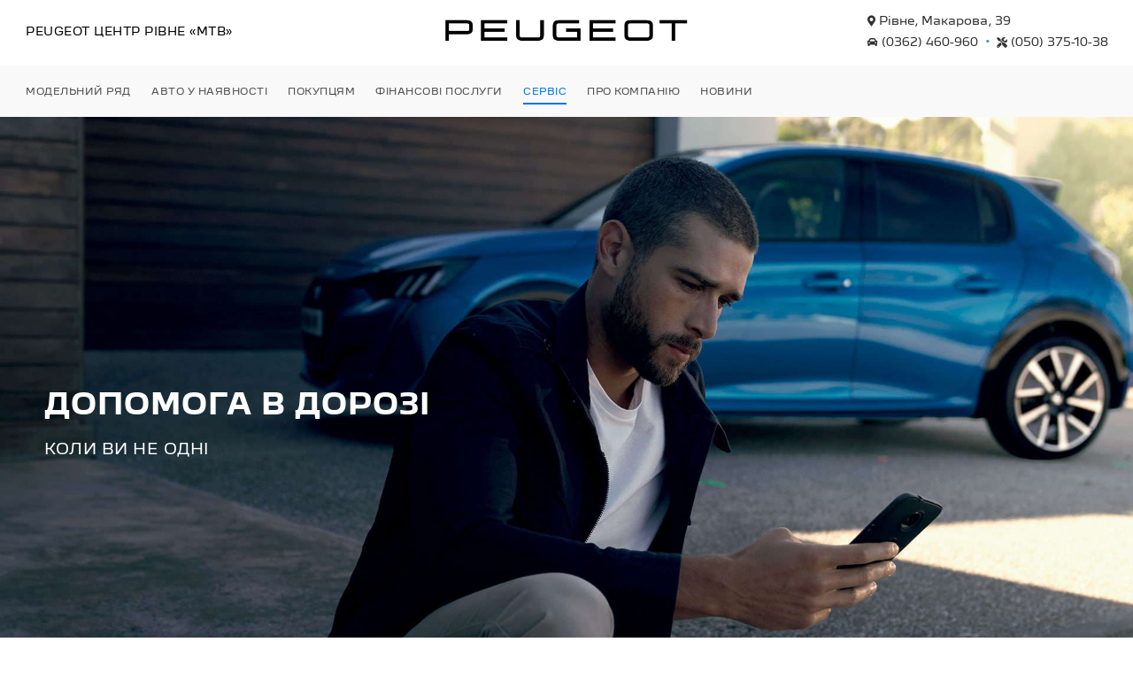

--- FILE ---
content_type: text/html; charset=UTF-8
request_url: https://mtb.rv.ua/owners/warranty-and-assistance/peugeot-assistance.html
body_size: 28574
content:
<!doctype html>
<html lang="uk">
    <head >
        
        <meta charset="utf-8"/>
<meta name="title" content="Peugeot Assistance - Допомога в дорозі | Peugeot Центр Рівне «МТВ»"/>
<meta name="description" content="Скористайтеся перевагами служби допомоги в дорозі PEUGEOT Assistance, якщо ваш автомобіль зазнав технічних ушкоджень (поломка або несправність)."/>
<meta name="keywords" content="Peugeot Assistance, допомога, ДТП, виклик, служба, готель, автомобіль, термін"/>
<meta name="robots" content="INDEX,FOLLOW"/>
<meta name="viewport" content="width=device-width, initial-scale=1, maximum-scale=1"/>
<meta name="format-detection" content="telephone=no"/>
<title>Peugeot Assistance - Допомога в дорозі | Peugeot Центр Рівне «МТВ»</title>
<link  rel="stylesheet" type="text/css"  media="all" href="https://mtb.rv.ua/static/version1760512757/frontend/Olegnax/a2_child/uk_UA/mage/calendar.css" />
<link  rel="stylesheet" type="text/css"  media="all" href="https://mtb.rv.ua/static/version1760512757/frontend/Olegnax/a2_child/uk_UA/css/styles-m.css" />
<link  rel="stylesheet" type="text/css"  media="all" href="https://mtb.rv.ua/static/version1760512757/frontend/Olegnax/a2_child/uk_UA/bootstrap/bootstrap-grid.min.css" />
<link  rel="stylesheet" type="text/css"  media="all" href="https://mtb.rv.ua/static/version1760512757/frontend/Olegnax/a2_child/uk_UA/Nwdthemes_Revslider/public/assets/css/rs6.min.css" />
<link  rel="stylesheet" type="text/css"  media="screen and (min-width: 1025px)" href="https://mtb.rv.ua/static/version1760512757/frontend/Olegnax/a2_child/uk_UA/css/styles-l.css" />
<link  rel="stylesheet" type="text/css"  media="print" href="https://mtb.rv.ua/static/version1760512757/frontend/Olegnax/a2_child/uk_UA/css/print.css" />



<link  rel="icon" type="image/x-icon" href="https://mtb.rv.ua/media/favicon/default/p-favicon.png" />
<link  rel="shortcut icon" type="image/x-icon" href="https://mtb.rv.ua/media/favicon/default/p-favicon.png" />
<meta property="og:image" content="https://mtb.rv.ua/media/catalog/category/peugeot-og-logo.png" />

<!-- Google tag (gtag.js) -->

<script nodefer>
  window.dataLayer = window.dataLayer || [];
  function gtag(){dataLayer.push(arguments);}
  gtag('js', new Date());

  gtag('config', 'G-EKSF10BMXS');
</script>        <link rel="preload" as="font" crossorigin="anonymous" href="https://mtb.rv.ua/static/version1760512757/frontend/Olegnax/a2_child/uk_UA/fonts/athlete2/athlete2.woff" />
<link rel="preconnect" href="https://use.fontawesome.com">
<link rel="preload" href="https://use.fontawesome.com/releases/v5.14.0/css/all.css" as="style" onload="this.onload=null;this.rel='stylesheet'">
    
	<link href="https://mtb.rv.ua/static/version1760512757/frontend/Olegnax/a2_child/uk_UA/Olegnax_Core/owl.carousel/assets/owl.carousel.css" rel="stylesheet"  media="print" onload="this.media='all'" crossorigin="anonymous">

<style type="text/css">/** * Athlete2 * Theme by Olegnax * Copyright (c) 2023 Olegnax * https://olegnax.com * * WARNING: Do not change this file. Your changes will be lost. * 2026-01-25 12:30:02*/ .page-footer .switcher .options .action.toggle strong{ font-family: 'Peugeot Cyrillic', Helvetica, Arial, sans-serif; font-weight: 700; font-size: 1.4rem; text-transform:uppercase; letter-spacing: .5px;}.touch .product-item-inner .overlay-link{ display: none;}.logo__container{padding-left: 10px; padding-right: 10px;}.logo__container{padding-top: 10px; padding-bottom: 10px;}@media (min-width: 641px){ .mobile-header--layout-1 .logo__container{ width: 300px;}} .block-reorder .actions-toolbar .action.view:hover, a:hover, .alink:hover{color:rgb(0, 116, 232)}a, .alink, a:visited, .alink:visited, .filter-options-content a, .breadcrumbs a, .reviews-actions a, .post-view .post-meta a.item, .block-reorder .actions-toolbar .action.view, a.bg-hover, .std a, .links-bg-hover a{ color:rgb(0, 0, 0)}.ox-megamenu__dropdown .ox-owl-nav button.owl-next:hover span:after, .ox-megamenu__dropdown .ox-owl-nav button.owl-prev:hover span:after, .ox-megamenu__dropdown .ox-owl-nav button.owl-next:hover span:before, .ox-megamenu__dropdown .ox-owl-nav button.owl-prev:hover span:before, .ox-brand-slider__container .ox-owl-nav button.owl-prev:hover span:after, .ox-brand-slider__container .ox-owl-nav button.owl-next:hover span:after, .ox-brand-slider__container .ox-owl-nav button.owl-prev:hover span:before, .ox-brand-slider__container .ox-owl-nav button.owl-next:hover span:before{background-color: rgb(0, 116, 232)}.sidebar-additional .block.block-recent-posts .item a:hover, .sidebar-additional .block.block-archive .item a:hover, .sidebar-additional .block.block-categories li a:hover, .post-view .block.comments .c-comment .p-actions a:hover, .post-view .post-nextprev-hld .nextprev-link:hover .h3, .post-view .post-meta a.item:hover, .abs-discount-block > .title:hover:after, .cart-summary .block > .title:hover:after, .opc-block-summary .items-in-cart > .title:hover:after, .checkout-payment-method .payment-option._collapsible > .title:hover:after, .paypal-review-discount .block > .title:hover:after, .filter-options-content a:hover, .filter.block .content dl.options dd li a:hover, .breadcrumbs a:hover, .reviews-actions a:hover, a.bg-hover:hover, .std a:hover, .links-bg-hover a:hover{color:rgb(0, 116, 232)}.sidebar-additional .block.block-recent-posts .item a:hover, .sidebar-additional .block.block-archive .item a:hover, .sidebar-additional .block.block-categories li a:hover, .post-view .block.comments .c-comment .p-actions a:hover, .post-view .post-nextprev-hld .nextprev-link:hover .h3, .post-view .post-meta a.item:hover, .ox-megamenu__dropdown .ox-owl-nav button.owl-next:hover, .ox-megamenu__dropdown .ox-owl-nav button.owl-prev:hover, .ox-brand-slider__container .ox-owl-nav button.owl-next:hover, .ox-brand-slider__container .ox-owl-nav button.owl-prev:hover, .cart-summary .block > .title:hover:after, .opc-block-summary .items-in-cart > .title:hover:after, .checkout-payment-method .payment-option._collapsible > .title:hover:after, .paypal-review-discount .block > .title:hover:after, .filter-options-content a:hover, .filter.block .content dl.options dd li a:hover, .breadcrumbs a:hover, .reviews-actions a:hover, a.bg-hover:hover, .std a:hover, .links-bg-hover a:hover{background-color:rgba(0, 0, 0, 0.001)}.products-grid .product-item:hover .price-box .price-container .price, .extended-review-summary .ratings-value, .ox-prev-next__link .label, .rating-summary .rating-result > span:before, .review-list .rating-summary .rating-result > span:before, .review-control-vote label:before, .accent-color, .post-view .social-share__content a:hover i, .ox-prev-next__link .label{ color:rgb(0, 116, 232)}button:focus, button:active, button:hover, .ox-toggle.medium-left .ox-toggle-title:hover .toggle-minus, .abs-action-link-button:focus, .abs-action-link-button:active, .abs-action-addto-product:focus, .abs-action-addto-product:active, .block-event .slider-panel .slider .item .action.event:focus, .block-event .slider-panel .slider .item .action.event:active, .bundle-options-container .block-bundle-summary .product-addto-links > .action:focus, .bundle-options-container .block-bundle-summary .product-addto-links > .action:active, .abs-action-link-button:hover, .abs-action-addto-product:hover, .block-event .slider-panel .slider .item .action.event:hover, .bundle-options-container .block-bundle-summary .product-addto-links > .action:hover, .sidebar .action.delete:hover:before, .block-compare .action.delete:hover:before, .abs-shopping-cart-items .action.continue:after, .block-cart-failed .action.continue:after, .cart-container .form-cart .action.continue:after, .abs-shopping-cart-items .action.clear:after, .block-cart-failed .action.clear:after, .cart-container .form-cart .action.clear:after, .abs-shopping-cart-items .action.update:after, .block-cart-failed .action.update:after, .cart-container .form-cart .action.update:after, .message.warning:before, .hightlighted-text:before, .slide-out-menu--mobile .hamburger-menu-icon-small span, .top-bar .switcher:hover, .page-footer .switcher:hover .options .action.toggle, .page-footer .switcher .options .action.toggle.active .page-header .header.links a:not(.button):hover, .footer.content a.athlete2-social-icon, .footer.content a:not(.button).athlete2-social-icon, .content a.athlete2-social-icon, .std a.athlete2-social-icon, .athlete2-social-icons > a.athlete2-social-icon, a.athlete2-social-icon, .primary > .action, a.action.primary, .action.primary, .button.primary, a.button.primary, a.button, .button, button, .amshopby-button, .primary > .action.naked:after, a.action.primary.naked:after, .action.primary.naked:after, .button.primary.naked:after, a.button.primary.naked:after, a.button.naked:after, .button.naked:after, button.naked:after, .button.secondary:after, a.button.secondary:after, .action.secondary:after, .action-secondary:after, button.action-secondary:after, button.action.secondary:after, .secondary > a.action:after, .pages strong.page, .ui-dialog.popup .action.close:hover, .action-search-slideout, .page-header .navigation .level0 > .level-top:before, .logo__container, #ox_quickview_wrapper .ox-overlay-close-btn:hover, .fotorama__active .fotorama__dot, .owl-carousel .owl-dots button.owl-dot.active span, .owl-carousel .owl-dots button.owl-dot:hover span, .ox-css-dots > a span, .crosssell .owl-carousel .owl-nav button.owl-next:after, .related .owl-carousel .owl-nav button.owl-next:after, .upsell .owl-carousel .owl-nav button.owl-next:after, .crosssell .owl-carousel .owl-nav button.owl-prev:after, .related .owl-carousel .owl-nav button.owl-prev:after, .upsell .owl-carousel .owl-nav button.owl-prev:after, .owl-carousel.widget-product-grid .owl-nav button.owl-next:after, .owl-carousel.widget-product-grid .owl-nav button.owl-prev:after, .owl-nav button.owl-next:after, .owl-nav button.owl-prev:after, #toTop, .header-top-banner, .at-close-cross:hover, .ox-banner-animated-text .ox-banner-animated-container .text.accent-bg:after, .ox-banner-animated-text .ox-banner-animated-container .text:after, .ox-banner-animated-text .ox-banner-animated-container .link, .ox-banner .link, .modal-custom .action-close:focus, .modal-popup .action-close:focus, .modal-slide .action-close:focus, .modal-custom .action-close:hover, .modal-popup .action-close:hover, .modal-slide .action-close:hover, .ox-banner__text-container .text:after, .ox-banner__text-container .link, .athlete-slideshow .slide .controls .slide-control:after, .athlete-slideshow .slide .controls .progress, .slide-title .link, .cart-summary .actions-toolbar > .primary button, .cart-summary .actions-toolbar > .primary button.naked:after, .minicart-wrapper .action.showcart, .opc-progress-bar-item._active:before, .opc-block-shipping-information .shipping-information-title .action-edit:after, .action.action-edit-address:after, .gift-item-block .title:focus, .gift-item-block .title:active, .sorter-action:hover, .js-toolbar-switch:hover, .js-toolbar-dropdown > div:hover, .products-grid__layout-2.grid .product-grid__image-wrapper .product-item-inner .action.tocompare:hover, .products-grid__layout-default.grid .product-grid__image-wrapper .product-item-inner .action.tocompare:hover, .products-grid__layout-2.products-grid .product-grid__image-wrapper .product-item-inner .action.tocompare:hover, .products-grid__layout-default.products-grid .product-grid__image-wrapper .product-item-inner .action.tocompare:hover, .products-grid__layout-2.grid .product-grid__image-wrapper .product-item-inner .action.towishlist:hover, .products-grid__layout-default.grid .product-grid__image-wrapper .product-item-inner .action.towishlist:hover, .products-grid__layout-2.products-grid .product-grid__image-wrapper .product-item-inner .action.towishlist:hover, .products-grid__layout-default.products-grid .product-grid__image-wrapper .product-item-inner .action.towishlist:hover, .products-grid__layout-2.grid .product-grid__image-wrapper .product-item-inner .action.primary:hover, .products-grid__layout-default.grid .product-grid__image-wrapper .product-item-inner .action.primary:hover, .products-grid__layout-2.products-grid .product-grid__image-wrapper .product-item-inner .action.primary:hover, .products-grid__layout-default.products-grid .product-grid__image-wrapper .product-item-inner .action.primary:hover, .table-comparison .cell.remove .action.delete:hover, .table-comparison .action.towishlist:hover, .table-comparison .action.tocart:hover, .filter-current .action.remove:hover:before, .extended-review-summary-wrapper .number-of-ratings .rating-result span:before, .extended-review-summary .ratings-count .rating-result span:before, .footer.content a:hover, .sidebar-additional .block:before, .block-event .slider-panel .slider .item .action.event, .ox-product-item__amount .amount-count-line span, .ox-item-scroll__amount .amount-count-line span, .ox-product-scroll__amount .amount-count-line span, .toolbar-amount .amount-count-line span, .opc-progress-bar-item._active:before, .slider-progress:after, .animated-text--bg.accent:after, .post-view .post-categories a, .post-list.blog-style-modern article .post-categories a, .post-list.blog-style-classic .post-date .hover, .post-view .post-tags a:hover, blockquote:after, blockquote:before, .sidebar-additional .block.block-tagclaud a:hover, .filter-options-content .mana-filter-slider > .mana-slider-span, .filter-options-content .ui-slider .ui-slider-range, .filter-options-content .ox-price-slider .ui-slider-range, .filter-options-content .noUi-connect, .filter-current-count, #toTop{background:rgb(0, 116, 232)}@media only screen and (min-width: 1025px){ .order-links .item.current strong, .product.data.items > .item.title > .switch:after, .header--layout-4 .minicart-wrapper .action.showcart:after, .ox-megamenu-navigation .category-item.has-active > .level-top, .ox-megamenu-navigation .category-item.active > .level-top, .ox-megamenu-navigation .category-item.has-active > a, .ox-megamenu-navigation .category-item.active > a, .ox-dropdown--megamenu > .ox-megamenu__dropdown .ox-megamenu-list > .category-item.active > a, .ox-dropdown--megamenu > .ox-megamenu__dropdown .ox-megamenu__categories > .ox-megamenu-list > .category-item > .submenu > .category-item.active > a, .modes-mode.active, .modes-mode:hover, .block-search .action.search, .ox-megamenu-navigation > .level0 > a:before{background: rgb(0, 116, 232)}.ox-megamenu-navigation .ox-megamenu__dropdown .category-item.active > a, .ox-megamenu-navigation .ox-megamenu__dropdown .category-item.active + .category-item > a{border-color: rgb(0, 116, 232)}} .post-view .block.comments .c-comment .c-post, .post-list.blog-style-modern article .post-links > .item:hover, .filter-options, .filter.block .content, .a-underlined-links a, .underlined-links a:hover, .account-nav .content{border-color:rgb(0, 116, 232)}.accent-color svg, svg.accent-color{fill: rgb(0, 116, 232)!important}.ox-megamenu, body{ color:rgb(59, 57, 56)}@media only screen and (max-width: 639px){ .table-wrapper .table:not(.cart):not(.totals):not(.table-comparison) > tbody > tr td[data-th]:before, .table-wrapper .table:not(.cart):not(.totals):not(.table-comparison) > tbody > tr th[data-th]:before{color:rgb(59, 57, 56)}} .hightlighted-text:before{background-color: rgb(0, 116, 232)} .multicheckout .box-title > span, .paypal-review .block .box-title > span, .magento-rma-guest-returns .column.main .block:not(.widget) .box-title > span, [class^='sales-guest-'] .column.main .block:not(.widget) .box-title > span, .sales-guest-view .column.main .block:not(.widget) .box-title > span, .account .column.main .block:not(.widget) .box-title > span, .abs-account-blocks .block-title > strong, .block-giftregistry-results .block-title > strong, .block-giftregistry-shared-items .block-title > strong, .block-wishlist-search-results .block-title > strong, .order-details-items .order-title > strong, .widget .block-title > strong, .multicheckout .block-title > strong, .paypal-review .block .block-title > strong, .magento-rma-guest-returns .column.main .block:not(.widget) [class^='sales-guest-'] .column.main .block:not(.widget) .block-title > strong, .sales-guest-view .column.main .block:not(.widget) .block-title > strong, .account .column.main .block:not(.widget) .block-title > strong, .cart-empty-big-text, .fieldset > .legend, .cart-summary > .title, .fieldset .review-legend.legend, .review-list .block-title strong, .filter.block .content dl.options dt, .sidebar-additional .block .block-title > strong, .bundle-options-container .block-bundle-summary > .title > strong, .bundle-options-container .block-bundle-summary .bundle-summary > .subtitle, .bundle-options-container .legend.title, .opc-wrapper .step-title, .opc-block-shipping-information .shipping-information-title, .opc-block-summary > .title, .checkout-agreements-items .checkout-agreements-item-title, .review-title, .post-list.blog-style-classic article .post-title a, .post-list.blog-style-modern article .post-title a, .post-list.blog-style-modern article .post-title, .post-view .block.comments .c-count, .post-view .block.comments .c-comment .p-name, .modal-popup .modal-title, .h1, .h2, .h3, .h4, .h5, .h6, h1, h2, h3, h4, h5, h6{color:rgb(0, 0, 0);} .ox-megamenu, .ox-dropdown--megamenu .ox-megamenu-block p, .ox-dropdown--megamenu .ox-megamenu-list > .category-item > .submenu > .category-item > a, body{font-family: 'Peugeot Cyrillic', Helvetica, Arial, sans-serif}.ox-overlay .header__search-wrapper form input, .ox-overlay .header__search-wrapper form .label, .ox-slideout .header__search-wrapper form input, .ox-slideout .header__search-wrapper form .label, .extended-review-summary .ratings-value, .ox-carousel .ox-slide-item .title.huge, .ox-carousel .ox-slide-item .title.big, .ox-carousel .ox-slide-item .title.huge-6vw, .ox-carousel .ox-slide-item .title.huge-7vw, .h1, h1{ font-family: 'Peugeot Cyrillic', Helvetica, Arial, sans-serif}.block.newsletter.newsletter-style--big .title, .cart-summary > .title, .abs-account-blocks .block-title > strong, .block-giftregistry-results .block-title > strong, .block-giftregistry-shared-items .block-title > strong, .block-wishlist-search-results .block-title > strong, .order-details-items .order-title > strong, .widget .block-title > strong, .multicheckout .block-title > strong, .paypal-review .block .block-title > strong, .magento-rma-guest-returns .column.main .block:not(.widget) [class^='sales-guest-'] .column.main .block:not(.widget) .block-title > strong, .sales-guest-view .column.main .block:not(.widget) .block-title > strong, .account .column.main .block:not(.widget) .block-title > strong, .cart-empty-big-text, .ox-banner-animated-text.ox-banner-medium .ox-banner__text-container .text, .ox-banner-animated-text.ox-banner-big .ox-banner__text-container .text, .ox-banner__text-container .text, .column.main .block .title strong, .block .title strong, .block-title strong, .opc-wrapper .step-title, .opc-block-shipping-information .shipping-information-title, .opc-block-summary > .title, .checkout-agreements-items .checkout-agreements-item-title, .fieldset .review-legend.legend, .review-list .block-title strong, .bundle-options-container .block-bundle-summary > .title > strong, .bundle-options-container .block-bundle-summary .bundle-summary > .subtitle, .bundle-options-container .legend.title, .post-view .block.comments .c-count, .modal-popup .modal-title, .contact-index-index .form.contact .fieldset .legend, .h2, .h3, h2, h3{font-family: 'Peugeot Cyrillic', Helvetica, Arial, sans-serif}.block.newsletter .title, .multicheckout .box-title > span, .paypal-review .block .box-title > span, .magento-rma-guest-returns .column.main .block:not(.widget) .box-title > span, [class^='sales-guest-'] .column.main .block:not(.widget) .box-title > span, .sales-guest-view .column.main .block:not(.widget) .box-title > span, .account .column.main .block:not(.widget) .box-title > span, .minicart-wrapper .action.showcart, .ox-banner span.text, .ox-banner-animated-text .ox-banner-animated-container span.text, .ox-banner__text-container .text, .filter-options-title, .filter .block-subtitle, .small-subtitle, .fieldset > .legend, .opc-progress-bar-item > span, .filter.block .content dl.options dt, .sidebar-additional .block .block-title > strong, .review-title, .post-list.blog-style-modern article .post-title, .post-list.blog-style-modern article .post-image-wrapper .post-posed-date, .post-list.blog-style-modern article .post-categories a, .post-list.blog-style-modern article .post-links > .item, .post-list.blog-style-classic .post-date .day, .post-list.blog-style-classic .post-date .hover, .post-view .post-categories a, .post-view .block.comments .c-comment .p-name, .h4, .h5, .h6, h4, h5, h6{font-family: 'Peugeot Cyrillic', Helvetica, Arial, sans-serif}.ox-overlay .header__search-wrapper form input, .ox-overlay .header__search-wrapper form .label, .ox-slideout .header__search-wrapper form input, .ox-slideout .header__search-wrapper form .label, .ox-carousel .ox-slide-item .title.huge, .ox-carousel .ox-slide-item .title.big, .ox-carousel .ox-slide-item .title.huge-6vw, .ox-carousel .ox-slide-item .title.huge-7vw, .h1, h1, h1.big, .h1.big{letter-spacing: 2px;} .block.newsletter.newsletter-style--big .title, .abs-account-blocks .block-title > strong, .block-giftregistry-results .block-title > strong, .block-giftregistry-shared-items .block-title > strong, .block-wishlist-search-results .block-title > strong, .order-details-items .order-title > strong, .widget .block-title > strong, .multicheckout .block-title > strong, .paypal-review .block .block-title > strong, .magento-rma-guest-returns .column.main .block:not(.widget) [class^='sales-guest-'] .column.main .block:not(.widget) .block-title > strong, .sales-guest-view .column.main .block:not(.widget) .block-title > strong, .account .column.main .block:not(.widget) .block-title > strong, .cart-empty-big-text, .ox-banner-animated-text.ox-banner-medium .ox-banner__text-container .text, .ox-banner-animated-text.ox-banner-big .ox-banner__text-container .text, .ox-banner__text-container .text, .column.main .block .title strong, .block .title strong, .block-title strong, .cart-summary > .title, .fieldset .review-legend.legend, .review-list .block-title strong, .bundle-options-container .block-bundle-summary > .title > strong, .bundle-options-container .block-bundle-summary .bundle-summary > .subtitle, .bundle-options-container .legend.title, .post-view .block.comments .c-count, .modal-popup .modal-title, .opc-wrapper .step-title, .opc-block-shipping-information .shipping-information-title, .opc-block-summary > .title, .checkout-agreements-items .checkout-agreements-item-title, .contact-index-index .form.contact .fieldset .legend, .h2, .h3, h2, h3{letter-spacing: 1px;} .block.newsletter .title, .multicheckout .box-title > span, .paypal-review .block .box-title > span, .magento-rma-guest-returns .column.main .block:not(.widget) .box-title > span, [class^='sales-guest-'] .column.main .block:not(.widget) .box-title > span, .sales-guest-view .column.main .block:not(.widget) .box-title > span, .account .column.main .block:not(.widget) .box-title > span, .ox-banner span.text, .ox-banner-animated-text .ox-banner-animated-container span.text, .filter-options-title, .filter .block-subtitle, .login-container .block-new-customer .block-title strong, .ox-overlay .header__search-wrapper form .input-focused .label, .fieldset > .legend, .opc-progress-bar-item > span, .filter.block .content dl.options dt, .sidebar-additional .block .block-title > strong, .review-title, .post-list.blog-style-modern article .post-image-wrapper .post-posed-date, .post-list.blog-style-modern article .post-categories a, .post-list.blog-style-modern article .post-links > .item, .post-list.blog-style-classic .post-date .day, .post-list.blog-style-classic .post-date .hover, .post-list.blog-style-modern article .post-title, .post-view .post-categories a, .post-view .block.comments .c-comment .p-name, .column.main .cart-summary .block > .title strong, .column.main .opc-block-summary .items-in-cart > .title strong, .column.main .checkout-payment-method .payment-option._collapsible > .title strong, .column.main .paypal-review-discount .block > .title strong, .h4, .h5, .h6, h4, h5, h6{letter-spacing: .5px;} .ox-overlay .header__search-wrapper form input, .ox-overlay .header__search-wrapper form .label, .ox-slideout .header__search-wrapper form input, .ox-slideout .header__search-wrapper form .label, .ox-carousel .ox-slide-item .title.huge, .ox-carousel .ox-slide-item .title.big, .ox-carousel .ox-slide-item .title.huge-6vw, .ox-carousel .ox-slide-item .title.huge-7vw, .h1, h1, h1.big, .h1.big{font-weight: 700;}.block.newsletter.newsletter-style--big .title, .cart-summary > .title, .abs-account-blocks .block-title > strong, .block-giftregistry-results .block-title > strong, .block-giftregistry-shared-items .block-title > strong, .block-wishlist-search-results .block-title > strong, .order-details-items .order-title > strong, .widget .block-title > strong, .multicheckout .block-title > strong, .paypal-review .block .block-title > strong, .magento-rma-guest-returns .column.main .block:not(.widget) [class^='sales-guest-'] .column.main .block:not(.widget) .block-title > strong, .sales-guest-view .column.main .block:not(.widget) .block-title > strong, .account .column.main .block:not(.widget) .block-title > strong, .cart-empty-big-text, .ox-banner-animated-text.ox-banner-medium .ox-banner__text-container .text, .ox-banner-animated-text.ox-banner-big .ox-banner__text-container .text, .ox-banner__text-container .text, .column.main .block .title strong, .block .title strong, .block-title strong, .opc-wrapper .step-title, .opc-block-shipping-information .shipping-information-title, .opc-block-summary > .title, .checkout-agreements-items .checkout-agreements-item-title, .fieldset .review-legend.legend, .review-list .block-title strong, .bundle-options-container .block-bundle-summary > .title > strong, .bundle-options-container .block-bundle-summary .bundle-summary > .subtitle, .bundle-options-container .legend.title, .post-view .block.comments .c-count, .modal-popup .modal-title, .contact-index-index .form.contact .fieldset .legend, .h2, .h3, h2, h3{font-weight: 700;}.page-header, .page-header .sticky-wrapper{background: rgb(255, 255, 255);}.header--layout-4 .header__content .logo__container:before, .logo__container{background: rgba(0, 0, 0, 0);}.top-bar, .top-bar:before{background-color: rgba(32, 32, 32, 0);}.top-bar, .top-bar .switcher, .top-bar .topline-block a:not(.button), .top-bar .header.links a:not(.button){color: rgb(0, 0, 0);}.top-bar .switcher:hover, .top-bar .topline-block a:not(.button):hover, .top-bar .header.links a:not(.button):hover{color: rgb(0, 116, 232);}.top-bar .switcher:hover, .top-bar .topline-block a:not(.button):hover, .top-bar .header.links a:not(.button):hover{background-color: rgba(0, 116, 232, 0);}.top-bar, .top-bar .topline-block, .top-bar .header.links .greet.welcome span, .top-bar .topline-block .greet.welcome span, .top-bar .topline-block a:not(.button), .top-bar .header.links a:not(.button){ font-size: 12px;}.minicart-wrapper .action.showcart{background: rgba(0, 0, 0, 0);}.minicart-wrapper .action.showcart, .minicart-wrapper .action.showcart span{color: rgb(255, 255, 255);}.minicart-wrapper .action.showcart svg{fill: rgb(255, 255, 255);}.header--layout-4 .minicart-wrapper .action.showcart:after, .header--layout-2 .minicart-wrapper .action.showcart:hover, .header--layout-1 .minicart-wrapper .action.showcart:hover{background: rgba(0, 0, 0, 0);}.minicart-wrapper .action.showcart:hover, .minicart-wrapper .action.showcart:hover span{color: rgb(0, 116, 232);}.minicart-wrapper .action.showcart:hover svg{fill: rgb(0, 116, 232);}@media only screen and (max-width: 639px){ .minicart--show-counter-mobile .minicart-wrapper .action.showcart span.qty{background: rgb(0, 116, 232);}} .header__item-badge, .minicart-btn--minimal .minicart-wrapper .action.showcart span.qty{background: rgb(0, 116, 232);}@media only screen and (max-width: 639px){ .minicart--show-counter-mobile .minicart-wrapper .action.showcart span.qty {color: rgb(255, 255, 255);}}.header__item-badge, .minicart-btn--minimal .minicart-wrapper .action.showcart span.qty .counter-number, .minicart-btn--minimal .minicart-wrapper .action.showcart span.qty{color: rgb(255, 255, 255);}.header__content .header__item .button{background: rgb(248, 251, 22);}.header__content .header__item .button svg{fill: rgb(226, 127, 127);}.header__content .header__item .button i{color: rgb(226, 127, 127);}.header__content .header__item .button:hover{background-color: rgb(45, 196, 68);}.header__content .header__item .button:hover svg{fill: rgb(92, 171, 224);}.header__content .header__item .button:hover i{color: rgb(92, 171, 224);}.page-header .block-search .action.search, .page-header .block-search .action-search-slideout{background: rgba(0, 0, 0, 0);}.page-header .block-search .action.search svg, .page-header a.button.action-search-slideout svg{fill: rgb(255, 255, 255);}.page-header .block-search .action.search:after, .page-header .block-search .action-search-slideout:hover{background-color: rgba(0, 0, 0, 0);}.page-header .block-search .action.search:hover svg, .page-header a.button.action-search-slideout:hover svg{fill: rgb(0, 116, 232);}.page-header .header__item-search form input[type="text"], .page-header .header__item-search form input, .header__item-search form input[type=text]:hover, .header__item-search form input:hover, .header__item-search form input[type=text]:focus, .header__item-search form input:focus{border: none;}.slide-out-menu--mobile, .page-header .ox-megamenu .level0 > .level-top, .page-header .navigation .level0 > .level-top{color: rgb(77, 77, 77);}.menu-style-2 .page-header .ox-megamenu > ul > .level0.active > .level-top, .menu-style-2 .page-header .navigation > ul > .level0.active > .level-top, .menu-style-2 .page-header .ox-megamenu > ul > .level0:hover > .level-top, .menu-style-2 .page-header .navigation > ul > .level0:hover > .level-top, .ox-megamenu-navigation > .level0:not(.active):not(.has-active):hover > .level-top, .page-header .ox-megamenu > ul > .level0:hover > .level-top, .page-header .ox-megamenu .level0.active > .level-top, .page-header .ox-megamenu .level0.has-active > .level-top , .page-header .navigation > ul > .level0:hover > .level-top, .page-header .navigation .level0.active > .level-top, .page-header .navigation .level0.has-active > .level-top{color: rgb(0, 116, 232);}.menu-position--below .ox-sticky.sticky.resize .sticky-wrapper, .header-nav-wide{background-color: rgb(249, 249, 249);}.minicart-wrapper .action.showcart, .ox-megamenu-navigation .category-item > a, .page-header .ox-megamenu .level0 > .level-top, .page-header .navigation .level0 > .level-top, .slide-out-menu--mobile, .header--layout-4 .minicart-wrapper .action.showcart, .ox-nav-sections-item-title .ox-nav-sections-item-switch, .ox-megamenu-navigation > .level0 > .level-top{ letter-spacing:.5px;} .ox-slideout .switcher .options .action.toggle strong span, .ox-slideout .switcher .options ul.dropdown a, .ox-dropdown .header.links .logged-in, .ox-slideout .header.links .logged-in, .ox-dropdown .header.links a:not(.button), .ox-slideout .header.links a:not(.button), .ox-megamenu-navigation > li > a, .ox-megamenu-navigation .category-item > a, .ox-dropdown--megamenu > .ox-megamenu__dropdown .ox-megamenu-list > .category-item > a, .ox-dropdown--megamenu > .ox-megamenu__dropdown .level1.category-item > a, .minicart-wrapper .action.showcart, .page-header .ox-megamenu .level0 > .level-top, .page-header .navigation .level0 > .level-top, .ox-megamenu-navigation .ox-dropdown--simple .category-item a, .slide-out-menu--mobile, .header--layout-4 .minicart-wrapper .action.showcart, .ox-nav-sections-item-title .ox-nav-sections-item-switch, .ox-megamenu-navigation > .level0 > .level-top{ font-weight: 700;}.page-header .ox-megamenu .level0 > .level-top, .page-header .navigation .level0 > .level-top, .slide-out-menu--mobile, .header--layout-4 .minicart-wrapper .action.showcart, .ox-nav-sections-item-title .ox-nav-sections-item-switch, .ox-megamenu-navigation > .level0 > .level-top{ font-size:10px;} .ox-section-item-content .ox-megamenu-navigation > .level0 > .level-top{ letter-spacing:.5px;} .ox-section-item-content .ox-megamenu-navigation > .level0 > .level-top{ font-weight:400;} .ox-section-item-content .ox-megamenu-navigation > .level0 > .level-top{ font-size:18px;} .ox-megamenu-navigation li > a .ox-menu-arrow:after, .ox-megamenu-navigation li > a .ox-menu-arrow:before, .ox-megamenu-navigation li.parent > a .ox-menu-arrow:after, .ox-megamenu-navigation li.parent > a .ox-menu-arrow:before, .page-header .ox-megamenu .level0 .submenu li.parent > a > .ui-menu-icon:after, .page-header .ox-megamenu .level0 .submenu li.parent > a > .ui-menu-icon:before, .page-header .navigation .level0 .submenu li.parent > a > .ui-menu-icon:after, .page-header .navigation .level0 .submenu li.parent > a > .ui-menu-icon:before{background: rgb(0, 0, 0);}.ox-megamenu-navigation .ox-megamenu-block .links-bg-hover a, .ox-megamenu-navigation .ox-megamenu-block a.bg-hover, .ox-megamenu-navigation .ox-megamenu-block .std a, .ox-section-item-content, .ox-section-item-content input, .ox-section-item-content .block-title strong, .ox-slideout .header.links .logged-in, .ox-slideout .header.links a:not(.button), .ox-slideout .switcher .options ul.dropdown a, .ox-section-item-content .block-customer-login .secondary > a.action, .ox-megamenu .level0 > .level-top, .navigation .level0 > .level-top, .ox-megamenu-navigation a.bg-hover, .ox-megamenu-navigation .std a, .ox-megamenu-navigation .links-bg-hover a, .ox-megamenu__dropdown .category-item > a, .ox-megamenu-navigation h1, .ox-megamenu-navigation h2, .ox-megamenu-navigation h3, .ox-megamenu-navigation h4, .ox-megamenu-navigation h5, .ox-megamenu-navigation h6, .ox-megamenu-navigation .h1, .ox-megamenu-navigation .h2, .ox-megamenu-navigation .h3, .ox-megamenu-navigation .h4, .ox-megamenu-navigation .h5, .ox-megamenu-navigation .h6, .ox-dropdown--megamenu > .ox-megamenu__dropdown .ox-megamenu-list > .category-item > a, .ox-megamenu__dropdown, .page-header .ox-megamenu .level0 .submenu a, .page-header .navigation .level0 .submenu a{color: rgb(0, 0, 0);}.ox-megamenu-navigation .ox-megamenu-block .links-bg-hover a:hover, .ox-megamenu-navigation .ox-megamenu-block a.bg-hover:hover, .ox-megamenu-navigation .ox-megamenu-block .std a:hover, .ox-section-item-content .block-customer-login .secondary > a.action:hover, .ox-nav-sections .ox-megamenu-navigation .category-item.has-active > .level-top, .ox-nav-sections .ox-megamenu-navigation .category-item.active > .level-top, .ox-nav-sections .ox-megamenu-navigation .category-item.has-active > a, .ox-nav-sections .ox-megamenu-navigation .category-item.active > a, .ox-section-item-content .block-customer-login .secondary > a.action:after, .ox-dropdown--megamenu > .ox-megamenu__dropdown .ox-megamenu-list > .category-item > a:hover, .ox-megamenu__dropdown .category-item:hover > a, .page-header .ox-megamenu .level0 .submenu a:hover, .page-header .ox-megamenu .level0 .submenu a.ui-state-focus, .page-header .navigation .level0 .submenu a:hover, .page-header .navigation .level0 .submenu a.ui-state-focus{background: rgba(0, 0, 0, 0);}.ox-megamenu-navigation .ox-megamenu-block .links-bg-hover a:hover, .ox-megamenu-navigation .ox-megamenu-block a.bg-hover:hover, .ox-megamenu-navigation .ox-megamenu-block .std a:hover, .ox-nav-sections .ox-megamenu-navigation .category-item.has-active > .level-top, .ox-nav-sections .ox-megamenu-navigation .category-item.active > .level-top, .ox-nav-sections .ox-megamenu-navigation .category-item.has-active > a, .ox-nav-sections .ox-megamenu-navigation .category-item.active > a, .ox-section-item-content .block-customer-login .secondary > a.action:hover, .ox-dropdown--megamenu > .ox-megamenu__dropdown .ox-megamenu-list > .category-item > a:hover, .ox-megamenu__dropdown .category-item:hover > a, .page-header .ox-megamenu .level0 .submenu a:hover, .page-header .ox-megamenu .level0 .submenu a.ui-state-focus, .page-header .navigation .level0 .submenu a:hover, .page-header .navigation .level0 .submenu a.ui-state-focus{color: rgb(0, 116, 232);}.ox-slideout .switcher .options .action.toggle strong span, .ox-slideout .switcher .options .action.toggle strong, .ox-slideout .switcher.language .options .action.toggle strong span, .ox-megamenu-navigation .ox-megamenu__dropdown .category-item.has-active > a, .ox-megamenu-navigation .ox-megamenu__dropdown .category-item.active > a, .ox-dropdown--megamenu > .ox-megamenu__dropdown .ox-megamenu__categories > .ox-megamenu-list > .category-item > .submenu > .category-item.has-active > a, .ox-dropdown--megamenu > .ox-megamenu__dropdown .ox-megamenu__categories > .ox-megamenu-list > .category-item > .submenu > .category-item.active > a, .page-header .ox-megamenu .level0 .ox-submenu .active > a, .ox-dropdown--megamenu > .ox-megamenu__dropdown .ox-megamenu-list > .category-item.active > a{ color: rgb(255, 255, 255);}.ox-slideout .switcher .options .action.toggle strong span, .ox-slideout .switcher .options .action.toggle strong, .ox-slideout .switcher.language .options .action.toggle strong span, .ox-megamenu-navigation .ox-megamenu__dropdown .category-item.has-active > a, .ox-megamenu-navigation .ox-megamenu__dropdown .category-item.active > a, .ox-dropdown--megamenu > .ox-megamenu__dropdown .ox-megamenu__categories > .ox-megamenu-list > .category-item > .submenu > .category-item.has-active > a, .ox-dropdown--megamenu > .ox-megamenu__dropdown .ox-megamenu__categories > .ox-megamenu-list > .category-item > .submenu > .category-item.active > a, .page-header .ox-megamenu .level0 .ox-submenu .active > a, .ox-dropdown--megamenu > .ox-megamenu__dropdown .ox-megamenu-list > .category-item.active > a{ background-color: rgb(0, 116, 232);}.ox-slideout .header.links .logged-in, .ox-slideout .header.links a:not(.button), .ox-slideout .switcher .options ul.dropdown a, .ox-slideout .switcher .options .action.toggle strong span, .ox-slideout .switcher .options .action.toggle strong, .slide-out-menu--mobile, .ox-nav-sections-item-title .ox-nav-sections-item-switch, .minicart-wrapper .action.showcart, .ox-megamenu-navigation .ox-dropdown--simple, .ox-megamenu .level0 > .level-top, .navigation .level0 > .level-top, .page-header .ox-megamenu .level0 > .level-top, .page-header .navigation .level0 > .level-top, .page-header .ox-megamenu .level0 .ox-submenu, .ox-dropdown--megamenu > .ox-megamenu__dropdown .ox-megamenu__categories .ox-megamenu-list > .category-item > a{ font-family: 'Peugeot Cyrillic', Helvetica, Arial, sans-serif}.ox-dropdown--megamenu > .ox-megamenu__dropdown .ox-megamenu__categories > .ox-megamenu-list > .category-item > .submenu > .category-item > a{ color: rgb(120, 123, 128);}.page-header .ox-megamenu .level0 .ox-submenu .category-item > a, .ox-megamenu-navigation .ox-dropdown--simple .category-item a, .ox-slideout .header.links .logged-in, .ox-slideout .header.links a:not(.button), .ox-slideout .switcher .options ul.dropdown a, .ox-slideout .switcher .options .action.toggle strong span, .ox-slideout .switcher .options .action.toggle strong, .ox-dropdown--megamenu > .ox-megamenu__dropdown .ox-megamenu__categories .ox-megamenu-list > .category-item > a{ letter-spacing:.5px;} .page-header .ox-megamenu .level0 .ox-submenu .category-item > a, .ox-megamenu-navigation .ox-dropdown--simple .category-item a, .ox-slideout .header.links .logged-in, .ox-slideout .header.links a:not(.button), .ox-slideout .switcher .options ul.dropdown a, .ox-slideout .switcher .options .action.toggle strong span, .ox-slideout .switcher .options .action.toggle strong, .ox-dropdown--megamenu > .ox-megamenu__dropdown .ox-megamenu__categories .ox-megamenu-list > .category-item > a{font-weight: 700;}.ox-dropdown--megamenu > .ox-megamenu__dropdown .ox-megamenu-list > .category-item > .submenu > .category-item > a, .ox-dropdown--megamenu > .ox-megamenu__dropdown .ox-megamenu__categories > .ox-megamenu-list > .category-item > .submenu > .category-item > a{ text-transform:initial;font-weight:400;} .page-header .ox-megamenu .level0 .ox-submenu .category-item > a, .ox-megamenu-navigation .ox-dropdown--simple .category-item a, .ox-slideout .header.links .logged-in, .ox-slideout .header.links a:not(.button), .ox-slideout .switcher .options ul.dropdown a, .ox-slideout .switcher .options .action.toggle strong span, .ox-slideout .switcher .options .action.toggle strong, .ox-dropdown--megamenu > .ox-megamenu__dropdown .ox-megamenu__categories .ox-megamenu-list > .category-item > a{font-size:12px;} .slide-out-menu--mobile{color: rgb(0, 0, 0);}.slide-out-menu--mobile .hamburger-menu-icon-small span{background: rgb(0, 0, 0);}.multishipping-checkout-login .page-main, .customer-account-login .page-main, .customer-account-forgotpassword .page-main{background-color: rgb(246, 246, 246);}.multishipping-checkout-register .page-main, .customer-account-create .page-main{background-color: rgb(246, 246, 246);}.footer.content{font-family: 'Peugeot Cyrillic', Helvetica, Arial, sans-serif}.copyright-footer{font-family: 'Peugeot Cyrillic', Helvetica, Arial, sans-serif;}.page-footer .switcher:hover .options .action.toggle strong, .page-footer .switcher .options .action.toggle.active strong, .footer.content a:hover{color: rgb(255, 255, 255);}.amshopby-button, #am-shopby-container ~ .filter-actions .filter-clear, button:focus, .cart-summary .actions-toolbar > .primary button, .footer.content a.athlete2-social-icon, .footer.content a:not(.button).athlete2-social-icon, .content a.athlete2-social-icon, .std a.athlete2-social-icon, .athlete2-social-icons > a.athlete2-social-icon, a.athlete2-social-icon, .ox-banner-animated-text .ox-banner-animated-container .link, .ox-banner .link, .primary > .action, a.action.primary, .action.primary, .button.primary, a.button.primary, a.button, .button, button, .cart.table-wrapper .actions-toolbar > .action, .action-gift{ color: rgb(255, 255, 255);}.primary > .action svg, a.action.primary svg, .action.primary svg, .button.primary svg, a.button.primary svg, a.button svg, .button svg, button svg, .cart.table-wrapper .actions-toolbar > .action svg, .action-gift svg{ fill: rgb(255, 255, 255);}.ox-toggle.medium-left .ox-toggle-title:hover .toggle-minus span:after, .ox-toggle.medium-left .ox-toggle-title:hover .toggle-minus span:before{ background: rgb(255, 255, 255);} .products-grid .product-item .ox-add-to-cart-loading .action:before{ border-left: 2px solid rgb(255, 255, 255); border-right: 2px solid rgb(255, 255, 255); border-top: 2px solid rgb(255, 255, 255);}.amshopby-button:hover, .amshopby-button:active, .amshopby-button:focus, #am-shopby-container ~ .filter-actions .filter-clear:hover, .cart-summary .actions-toolbar > .primary button:hover, a.action.primary:hover, .action.primary:hover, .button.primary:hover, .primary > .action:hover, a.button.primary:hover, a.button:hover, .button:hover, button:hover, button:active, .cart.table-wrapper .actions-toolbar > .action:hover, .action-gift:hover{ color: rgb(255, 255, 255)}a.action.primary:hover svg, .action.primary:hover svg, .button.primary:hover svg, a.button.primary:hover svg, .primary > .action:hover svg, a.button:hover svg, .button:hover svg, button:hover svg, .cart.table-wrapper .actions-toolbar > .action:hover svg, .action-gift:hover svg{ fill: rgb(255, 255, 255)}.ox-toggle.medium-left .ox-toggle-title .toggle-minus span:before, .ox-toggle.medium-left .ox-toggle-title .toggle-minus span:after{background:rgb(255, 255, 255)}.products-grid .product-item .ox-add-to-cart-loading .action:hover:before{ border-left: 2px solid rgb(255, 255, 255); border-right: 2px solid rgb(255, 255, 255); border-top: 2px solid rgb(255, 255, 255);}.ox-toggle.medium-left .ox-toggle-title .toggle-minus, .cart-summary .actions-toolbar > .primary button:after, .primary > .action:after, a.action.primary:after, .action.primary:after, .button.primary:after, a.button.primary:after, a.button:after, .button:after, button:after, .cart.table-wrapper .actions-toolbar > .action:after, .action-gift:after{ background-color: rgb(0, 0, 0)}.product.data.items > .item.title > .switch, .order-links .item strong, .order-links .item a, .ox-banner-medium .ox-banner__text-container .link, .ox-banner-animated-text .ox-banner-animated-container .link, .ox-banner .link, .cart-summary .actions-toolbar > .primary button, .block-cart-failed .action.continue, .cart-container .form-cart .action.continue, a.action.primary, .action.primary, .action.secondary, .secondary > a.action, .button.secondary, .button.primary, a.button.secondary, a.button.primary, a.button, .primary > .action, .button, button, .cart.table-wrapper .actions-toolbar > .action, .action-gift{font-family: 'Peugeot Cyrillic', Helvetica, Arial, sans-serif}.secondary > a.action, .primary > .action, .action.primary, a.button, .button, button{font-size: 10px}.account .box-actions .action, .block-reorder .actions-toolbar .action.view, .product.data.items > .item.title > .switch, .order-links .item strong, .order-links .item a, .ox-banner-medium .ox-banner__text-container .link, .ox-banner-animated-text .ox-banner-animated-container .link, .ox-banner .link, .cart-container .checkout-methods-items .action.multicheckout, .cart-summary .actions-toolbar > .primary button, .minicart-items .update-cart-item, .ox-banner .link, .block-cart-failed .action.continue, .cart-container .form-cart .action.continue, a.action.primary, .action.primary, .action.secondary, .secondary > a.action, .button.secondary, .button.primary, a.button.secondary, a.button.primary, a.button, .primary > .action, .button, button, .cart.table-wrapper .actions-toolbar > .action, .action-gift{letter-spacing: .5px}.products-grid.wishlist .product-item-actions > a, .account .box-actions .action, .block-reorder .actions-toolbar .action.view, .cart-container .checkout-methods-items .action.multicheckout, .cart-summary .actions-toolbar > .primary button, .product.data.items > .item.title > .switch, .order-links .item strong, .order-links .item a, .ox-banner-medium .ox-banner__text-container .link, .ox-banner .link, .ox-banner-animated-text .ox-banner-animated-container .link, .ox-banner .link, .block-cart-failed .action.continue, .cart-container .form-cart .action.continue, a.action.primary, .action.primary, .action.secondary, .secondary > a.action, .button.secondary, .button.primary, a.button.secondary, a.button.primary, a.button, .primary > .action, .button, button, .cart.table-wrapper .actions-toolbar > .action, .action-gift{font-weight: 700;}.action.action-edit-address, .opc-block-shipping-information .shipping-information-title .action-edit, .ui-dialog.popup .action.close:before, #ox_quickview_wrapper .ox-overlay-close-btn span:before, #ox_quickview_wrapper .ox-overlay-close-btn span:after, .modal-custom .action-close:before, .modal-popup .action-close:before, .modal-slide .action-close:before, .abs-remove-button-for-blocks:before, .sidebar .action.delete:before, .block-compare .action.delete:before, .filter-current .action.remove:before, .account .box-actions .action, .sidebar .action.delete:hover:before, .block-compare .action.delete, .block-cart-failed .action.clear, .cart-container .form-cart .action.clear, .block-cart-failed .action.update, .cart-container .form-cart .action.update, .block-cart-failed .action.continue, .cart-container .form-cart .action.continue, .button.secondary, a.button.secondary, .action.secondary, .action-secondary, button.action-secondary, button.action.secondary, .secondary > a.action, .cart.table-wrapper .actions-toolbar > .action.action-secondary, .table-comparison .action.towishlist, .table-comparison .action.tocart, .table-comparison .action.towishlist:before, .table-comparison .action.tocart:before, .table-comparison .cell.remove .action.delete:before, .cart.table-wrapper .actions-toolbar > .action.action.secondary, .action-gift.action-secondary, .action-gift.action.secondary{color: rgb(255, 255, 255);}#ox_quickview_wrapper .ox-overlay-close-btn:hover span:before, #ox_quickview_wrapper .ox-overlay-close-btn:hover span:after{background-color: rgb(255, 255, 255)}.action.action-edit-address:hover, .modal-custom .action-close:focus:before, .modal-popup .action-close:focus:before, .modal-slide .action-close:focus:before, .modal-custom .action-close:hover:before, .modal-popup .action-close:hover:before, .modal-slide .action-close:hover:before, .ui-dialog.popup .action.close:hover:before, .abs-remove-button-for-blocks:hover:before, .sidebar .action.delete:hover:before, .block-compare .action.delete:hover:before, .filter-current .action.remove:hover:before, .account .box-actions .action:hover, .abs-shopping-cart-items .action.clear:hover, .block-cart-failed .action.clear:hover, .cart-container .form-cart .action.clear:hover, .abs-shopping-cart-items .action.update:hover, .block-cart-failed .action.update:hover, .cart-container .form-cart .action.update:hover, .abs-shopping-cart-items .action.continue:hover, .block-cart-failed .action.continue:hover, .cart-container .form-cart .action.continue:hover, .button.secondary:hover, a.button.secondary:hover, .action.secondary:hover, .action-secondary:hover, button.action-secondary:hover, button.action.secondary:hover, .secondary > a.action:hover, .login-container .block .secondary > a.action:hover, .cart.table-wrapper .actions-toolbar > .action.action-secondary:hover, .cart.table-wrapper .actions-toolbar > .action.action.secondary:hover, .table-comparison .action.towishlist:hover:before, .table-comparison .action.tocart:hover:before, .table-comparison .action.towishlist:hover, .table-comparison .action.tocart:hover, .table-comparison .cell.remove .action.delete:hover:before, .opc-block-shipping-information .shipping-information-title .action-edit:hover, .action-gift.action-secondary:hover, .action-gift.action.secondary:hover{ color: rgb(255, 255, 255)}.action.action-edit-address, .opc-block-shipping-information .shipping-information-title .action-edit, .sidebar .action.delete:hover:before, .block-compare .action.delete:before, .ui-dialog.popup .action.close, #ox_quickview_wrapper .ox-overlay-close-btn, .modal-custom .action-close, .modal-popup .action-close, .modal-slide .action-close, .sidebar .action.delete, .block-compare .action.delete, .filter-current .action.remove:before, .account .box-actions .action, .block-cart-failed .action.clear, .cart-container .form-cart .action.clear, .block-cart-failed .action.update, .cart-container .form-cart .action.update, .block-cart-failed .action.continue, .cart-container .form-cart .action.continue, .button.secondary, a.button.secondary, .action.secondary, .action-secondary, button.action-secondary, button.action.secondary, .secondary > a.action, .cart.table-wrapper .actions-toolbar > .action.action-secondary, .table-comparison .action.towishlist, .table-comparison .action.tocart, .table-comparison .cell.remove .action.delete, .block-authentication .actions-toolbar > .primary .action, .block-authentication .actions-toolbar > .primary .action:hover, .cart.table-wrapper .actions-toolbar > .action.action.secondary, .action-gift.action-secondary, .action-gift.action.secondary{background: rgb(120, 123, 128);}.action.action-edit-address:after, .opc-block-shipping-information .shipping-information-title .action-edit:after, .ui-dialog.popup .action.close:hover, #ox_quickview_wrapper .ox-overlay-close-btn:hover, .modal-custom .action-close:focus, .modal-popup .action-close:focus, .modal-slide .action-close:focus, .modal-custom .action-close:hover, .modal-popup .action-close:hover, .modal-slide .action-close:hover, .sidebar .action.delete:hover:before, .block-compare .action.delete:hover:before, .filter-current .action.remove:hover:before, .account .box-actions .action:hover, .abs-shopping-cart-items .action.clear:after, .block-cart-failed .action.clear:after, .cart-container .form-cart .action.clear:after, .abs-shopping-cart-items .action.update:after, .block-cart-failed .action.update:after, .cart-container .form-cart .action.update:after, .abs-shopping-cart-items .action.continue:after, .block-cart-failed .action.continue:after, .cart-container .form-cart .action.continue:after, .button.secondary:after, a.button.secondary:after, .action.secondary:after, .action-secondary:after, button.action-secondary:after, button.action.secondary:after, .secondary > a.action:after, .cart.table-wrapper .actions-toolbar > .action.action-secondary:after, .cart.table-wrapper .actions-toolbar > .action.action.secondary:after, .table-comparison .action.towishlist:hover, .table-comparison .action.tocart:hover, .table-comparison .cell.remove .action.delete:hover, .action-gift.action-secondary:after, .action-gift.action.secondary:after{ background-color: rgb(0, 116, 232)}.opc-wrapper .form-login .actions-toolbar .secondary a.action, .login-container .block .secondary > a.action, .block-authentication .actions-toolbar > .secondary > a.action, a.action.primary.naked, .action.primary.naked, .button.primary.naked, a.button.primary.naked, a.button.naked, .button.naked, button.naked, .cart.table-wrapper .actions-toolbar > .action.naked, .action-gift.naked{color: rgb(0, 116, 232)}.opc-wrapper .form-login .actions-toolbar .secondary a.action:hover, .login-container .block .secondary > a.action:hover, .block-authentication .actions-toolbar > .secondary > a.action:hover, a.action.primary.naked:hover, .action.primary.naked:hover, .button.primary.naked:hover, a.button.primary.naked:hover, a.button.naked:hover, .button.naked:hover, button.naked:hover, .cart.table-wrapper .actions-toolbar > .action.naked:hover, .action-gift.naked:hover{color: rgb(255, 255, 255)}.primary > .action.outline, a.action.primary.outline, .action.primary.outline, .button.primary.outline, a.button.primary.outline, a.button.outline, .button.outline, button.outline{ border-color: rgb(120, 123, 128);}.primary > .action.outline, a.action.primary.outline, .action.primary.outline, .button.primary.outline, a.button.primary.outline, a.button.outline, .button.outline, button.outline{ color: rgb(120, 123, 128);}.primary > .action.outline:focus, a.action.primary.outline:focus, .action.primary.outline:focus, .button.primary.outline:focus, a.button.primary.outline:focus, a.button.outline:focus, .button.outline:focus, button.outline:focus, .primary > .action.outline:hover, a.action.primary.outline:hover, .action.primary.outline:hover, .button.primary.outline:hover, a.button.primary.outline:hover, a.button.outline:hover, .button.outline:hover, button.outline:hover{ border-color: rgb(0, 116, 232);}.primary > .action.outline:focus, a.action.primary.outline:focus, .action.primary.outline:focus, .button.primary.outline:focus, a.button.primary.outline:focus, a.button.outline:focus, .button.outline:focus, button.outline:focus, .primary > .action.outline:hover, a.action.primary.outline:hover, .action.primary.outline:hover, .button.primary.outline:hover, a.button.primary.outline:hover, a.button.outline:hover, .button.outline:hover, button.outline:hover{ color: rgb(255, 255, 255);}.primary > .action.outline:after, a.action.primary.outline:after, .action.primary.outline:after, .button.primary.outline:after, a.button.primary.outline:after, a.button.outline:after, .button.outline:after, button.outline:after{ background-color: rgb(0, 116, 232);}.sidebar-additional .block .block-title>strong, .filter .block-subtitle, .filter-options-title{font-family: 'Peugeot Cyrillic', Helvetica, Arial, sans-serif;}.product-info-main .page-title-wrapper .page-title{text-transform: initial}.product-info-main .page-title-wrapper .page-title{font-weight: 700}.product-info-main .price-box .price-wrapper, .product-options-bottom .price-box .price-wrapper, .product-info-main .price-box .price-wrapper .price, .product-options-bottom .price-box .price-wrapper .price{font-size: 18px}.product-info-main .price-box .special-price .price-wrapper .price, .product-options-bottom .price-box .special-price .price-wrapper .price, .special-price .price, .product-item .special-price .price-box .price-container, .product-item .special-price .price-container .price, .product-item .product-list-view__right-wrapper .price-box .special-price .price-container .price, .products-grid .product-item .price-box .special-price .price-container .price, .special-price .price-box .price{color: rgb(0, 116, 232)}#toTop svg{fill: rgb(255, 255, 255)}.above-footer-banner.banner-columns-2 .banner-wrap.first-banner:before, .above-footer-banner.banner-columns-1{background: rgb(0, 0, 0)}.product-item .product-item-name, .multicheckout.address.form .table-wrapper .table .product-item-name, .cart.table-wrapper .product-item-name, .order-details-items .product-item-name, .products-grid .product-item .product-item-name a{text-transform: initial} .product-item .product-item-name, .multicheckout.address.form .table-wrapper .table .product-item-name, .cart.table-wrapper .product-item-name, .products-grid .product-item .product-item-name a{text-transform: initial;}.products-grid .product-item:hover .price-box .price-container .price-wrapper, .products-grid .product-item:hover .price-box .price-container .price-label, .product-item:hover .product-item-name a{color: rgb(60, 60, 60)} .product-item .minimal-price > .price-label:after, .product-item .price-box .price-container:after, .product-item .product-item-name a:after{background-color: rgba(0, 0, 0, 0)} @media (min-width: 1160px){ .post-list.blog-style-modern article .post-title{ font-size: 22px;}} @media (min-width: 1160px){ .post-list-wrapper.widget .post-list.blog-style-modern article .post-title{ font-size: 20px;}} .post-list.blog-style-classic article:hover .post-title a, .post-list.blog-style-modern article:hover .post-title a{color: rgb(0, 116, 232)} .post-list.blog-style-modern article .post-categories a{color: rgb(255, 255, 255)} .post-view .blog-post-sticky-info .progress-bar{background: rgb(0, 116, 232)} .post-view .post-categories a{color: rgb(255, 255, 255)} .post-view .nextprev-link span{color: rgb(0, 0, 0)} .post-view .post-nextprev-hld .nextprev-link:hover .h3{color: rgb(255, 255, 255)} .post-view .post-nextprev-hld .nextprev-link:hover .h3{background: rgb(0, 116, 232);} .action.secondary:after, .secondary > a.action:after, .button.secondary:after, a.button.secondary:after, .primary > .action:after, a.action.primary:after, .action.primary:after, .button.primary:after, a.button.primary:after, a.button:after, .button:after, button:after{transform: scaleX(1); opacity: 0;}.action.secondary:hover:after, .secondary > a.action:hover:after, .button.secondary:hover:after, a.button.secondary:hover:after, .primary > .action:hover:after, a.action.primary:hover:after, .action.primary:hover:after, .button.primary:hover:after, a.button.primary:hover:after, a.button:hover:after, .button:hover:after, button:hover:after{opacity: 1;}@media only screen and (max-width: 1024px){.logo__container{padding-left: 0px; padding-right: 0px; }.logo__container{padding-top:0px; padding-bottom: 0px; }.mobile-header--layout-5 .logo__container, .mobile-header--layout-4 .logo__container{ max-width: 300px; }.logo__container .logo img{ max-width: 300px; }.order-links .item.current strong, .ox-nav-sections-item-title.active:after, .product.data.items > .item.title:not(.disabled) > .switch:focus, .product.data.items > .item.title:not(.disabled) > .switch:hover, .product.data.items > .item.title:not(.disabled) > .switch:active, .product.data.items > .item.title.active > .switch, .product.data.items > .item.title.active > .switch:focus, .product.data.items > .item.title.active > .switch:hover{background:rgb(0, 116, 232) }.header__search-below, .menu-position--below .header__content{ background-color: rgb(249, 249, 249); }.tabs-style--minimal .product.data.items .item.title.active > .switch:after, .tabs-style--minimal .product.data.items .item.title.active > .switch:before{background: rgb(0, 0, 0)}.order-links .item.current strong,.tabs-style--minimal .product.data.items > .item.title:not(.disabled) > .switch:active,.tabs-style--minimal .product.data.items > .item.title.active > .switch, .tabs-style--minimal .product.data.items > .item.title.active > .switch:focus, .tabs-style--minimal .product.data.items > .item.title.active > .switch:hover,.tabs-style--minimal .product.data.items > .item.title > .switch:hover,.tabs-style--minimal .product.data.items .item.title.active > .switch,.tabs-style--minimal .product.data.items .item.title.active > .switch:visited{color: rgb(0, 0, 0) }}@media only screen and (min-width: 1025px){[data-content-type='row'][data-appearance='contained'], .container, .navigation, .ox-megamenu, .breadcrumbs, .page-header .header.panel, .header.content, .footer.content, .page-wrapper>.page-bottom, .block.category.event, .top-container, .page-main{max-width:1440px; }.header--layout-5 .logo__container,.logo__container{width: 300px; }.logo__container .logo img{ max-width: 280px; }.header--layout-5 .header__content .header__left, .header--layout-5 .header__content .header__right{-ms-flex-preferred-size: calc(50% - 150px); flex-basis: calc(50% - 150px); max-width: calc(50% - 150px); }.ox-dropdown--megamenu > .ox-megamenu__dropdown .ox-megamenu-list > .category-item > a, .ox-dropdown--megamenu > .ox-megamenu__dropdown .level1.category-item > a, .ox-megamenu-navigation .category-item > a{letter-spacing:.5px;}.ox-dropdown--megamenu > .ox-megamenu__dropdown .ox-megamenu__categories > .ox-megamenu-list > .category-item > .submenu > .category-item > a:hover{ background: rgba(0, 0, 0, 0); }.ox-dropdown--megamenu > .ox-megamenu__dropdown .ox-megamenu__categories > .ox-megamenu-list > .category-item > .submenu > .category-item > a:hover{ color: rgb(0, 116, 232); }.ox-megamenu-navigation .category-item.has-active > .level-top .ox-menu-arrow:before, .ox-megamenu-navigation .category-item.active > .level-top .ox-menu-arrow:before, .ox-megamenu-navigation .category-item.has-active > a .ox-menu-arrow:before, .ox-megamenu-navigation .category-item.active > a .ox-menu-arrow:before, .ox-megamenu-navigation .category-item.has-active > .level-top .ox-menu-arrow:after, .ox-megamenu-navigation .category-item.active > .level-top .ox-menu-arrow:after, .ox-megamenu-navigation .category-item.has-active > a .ox-menu-arrow:after, .ox-megamenu-navigation .category-item.active > a .ox-menu-arrow:after{ background-color: rgb(255, 255, 255); }.ox-dropdown--megamenu > .ox-megamenu__dropdown .ox-megamenu-list > .category-item > .submenu > .category-item > a, .ox-dropdown--megamenu > .ox-megamenu__dropdown .ox-megamenu__categories > .ox-megamenu-list > .category-item > .submenu > .category-item > a{text-transform:initial;font-weight:400;}.order-links .item a:visited, .order-links .item strong, .order-links .item a,.tabs-style--minimal .product.data.items > .item.title > .switch:visited,.tabs-style--minimal .product.data.items > .item.title > .switch{ color: rgb(255, 255, 255) }.tabs-style--minimal .product.data.items.accordion > .item.title > .switch:after,.tabs-style--minimal .product.data.items.accordion > .item.title > .switch:before{ background-color: rgb(255, 255, 255) }.order-links .item.current strong,.tabs-style--minimal .product.data.items > .item.title:not(.disabled) > .switch:active,.tabs-style--minimal .product.data.items > .item.title.active > .switch,.tabs-style--minimal .product.data.items > .item.title.active > .switch:focus,.tabs-style--minimal .product.data.items > .item.title.active > .switch:hover{ color: rgb(0, 0, 0) }.tabs-style--minimal .product.data.items.accordion .item.title.active > .switch:after,.tabs-style--minimal .product.data.items.accordion .item.title.active > .switch:before{background: rgb(0, 0, 0)}.post-list.blog-style-classic .post-title {font-size: 22px;}.post-list-wrapper.widget .post-list.blog-style-classic .post-title {font-size: 20px;}} /* Fonts */ @font-face{font-family:"Peugeot Cyrillic";font-weight:300;font-display:swap;src:url(/media/fonts/peugeot/Cyrillic-Light.woff2) format("woff2"),url(/media/fonts/peugeot/Cyrillic-Light.woff) format("woff")} @font-face{font-family:"Peugeot Cyrillic";font-weight:300;font-style:italic;font-display:swap;src:url(/media/fonts/peugeot/Cyrillic-Light-Italic.woff2) format("woff2"),url(/media/fonts/peugeot/Cyrillic-Light-Italic.woff) format("woff")} @font-face{font-family:"Peugeot Cyrillic";font-weight:400;font-display:swap;src:url(/media/fonts/peugeot/Cyrillic-Regular.woff2) format("woff2"),url(/media/fonts/peugeot/Cyrillic-Regular.woff) format("woff")} /* MISSING FONT @font-face{font-family:"Peugeot Cyrillic";font-weight:400;font-style:italic;font-display:swap;src:url(/media/fonts/peugeot/Cyrillic-Regular-Italic.woff2) format("woff2"),url(/media/fonts/peugeot/Cyrillic-Regular-Italic.woff) format("woff")} */ @font-face{font-family:"Peugeot Cyrillic";font-weight:700;font-display:swap;src:url(/media/fonts/peugeot/Cyrillic-Bold.woff2) format("woff2"),url(/media/fonts/peugeot/Cyrillic-Bold.woff) format("woff")} @font-face{font-family:"Peugeot Cyrillic";font-weight:700;font-style:italic;font-display:swap;src:url(/media/fonts/peugeot/Cyrillic-Bold-Italic.woff2) format("woff2"),url(/media/fonts/peugeot/Cyrillic-Bold-Italic.woff) format("woff")} @font-face{font-family:"Peugeot Cyrillic";font-weight:800;font-display:swap;src:url(/media/fonts/peugeot/Cyrillic-Black.woff2) format("woff2"),url(/media/fonts/peugeot/Cyrillic-Black.woff) format("woff")} @font-face{font-family:"Peugeot Cyrillic";font-weight:800;font-style:italic;font-display:swap;src:url(/media/fonts/peugeot/Cyrillic-Black-Italic.woff2) format("woff2"),url(/media/fonts/peugeot/Cyrillic-Black-Italic.woff) format("woff")} @font-face{font-family:"Peugeot Cyrillic";font-weight:300;font-display:swap;src:url(/media/fonts/peugeot/Cyrillic-Light.woff2) format("woff2"),url(/media/fonts/peugeot/Cyrillic-Light.woff) format("woff")} @font-face{font-family:icons-peugeot;font-style:normal;font-weight:400;font-display:block;src:url(/media/fonts/peugeot/icons.woff2) format("woff2"),url(/media/fonts/peugeot/icons.woff) format("woff")} html{-moz-osx-font-smoothing: grayscale; -webkit-font-smoothing: antialiased;}p, ul>li, ol>li{line-height: 2.2;}h6{line-height: 1.6;}/* MENU */ @media only screen and (max-width: 1024px){.page-header .container{padding-left: 0; padding-right: 0;}.page-header .container p{line-height: 1.8;}.header__search-below, .menu-position--below .header__content{background-color: #fff;}} .minicart-wrapper, .header__item.block-search{display: none;}.topline-block, .top-bar{font-family: "Peugeot Cyrillic"; font-weight: 400;}.top-bar.topline-3col{height: 72px !important;}.top-bar .flex-left .topline-block{margin-left: 2px;}.ox-slideout .switcher .options .action.toggle strong span, .ox-slideout .switcher .options ul.dropdown a, .ox-dropdown .header.links .logged-in, .ox-slideout .header.links .logged-in, .ox-dropdown .header.links a:not(.button), .ox-slideout .header.links a:not(.button), .ox-megamenu-navigation > li > a, .ox-megamenu-navigation .category-item > a, .ox-dropdown--megamenu > .ox-megamenu__dropdown .ox-megamenu-list > .category-item > a, .ox-dropdown--megamenu > .ox-megamenu__dropdown .level1.category-item > a, .minicart-wrapper .action.showcart, .page-header .ox-megamenu .level0 > .level-top, .page-header .navigation .level0 > .level-top, .ox-megamenu-navigation .ox-dropdown--simple .category-item a, .slide-out-menu--mobile, .header--layout-4 .minicart-wrapper .action.showcart, .ox-nav-sections-item-title .ox-nav-sections-item-switch, .ox-megamenu-navigation > .level0 > .level-top{font-weight: 400;}/* @media only screen and (min-width: 1025px){.header__content{display: none;}} */ @media only screen and (min-width: 1025px){.ox-megamenu-navigation li.parent.level0>a .ox-menu-arrow{display: none;}.header__content{min-height: 72px; margin-top: -78px;}.page-header{margin-bottom: -20px;}} /* .sticky-minimized .ox-sticky.sticky.resize .top-bar.topline-3col{margin-top: 0;}*/ /* BUTTONS */ .primary>.action.outline, a.action.primary.outline, .action.primary.outline, .action.secondary.outline, .secondary>a.action.outline, .button.secondary.outline, .button.primary.outline, a.button.secondary.outline, a.button.primary.outline, a.button.outline, .button.outline, button.outline{border: 1px solid;}/* TYPOGRAPHY .page-title-wrapper, .catalog-category-view .column.main .breadcrumbs{display: none;}*/ .nowrap{white-space: nowrap;}.small-subtitle{font-weight: 700; letter-spacing: 0.05em;}.my-brand{color: #0074e8;}.regular{font-weight: 400;}.breadcrumbs, .post-view .post-meta{font-family: "Peugeot Cyrillic", Arial,sans-serif;}.breadcrumbs{font-size: 11px;}.product-info-main .page-title-wrapper .page-title{line-height: 1.4;}ul.list, ol.list{display: inline-block; text-align: left;}.footer-block-content h5{line-height: 1.4;}.footer-block-content h6{line-height: 1.3;}.footer.content a:not(.button){font-size: 1.4rem;}/* RESPONSIVE VIDEO */ div.video{/* required for true .ah aligning on menu visibility toggle */ position: relative; padding-bottom: 56.25%; padding-top: 0px; height: 0; overflow: hidden;}div.video iframe{position: absolute; top: 0; left: 0; width: 100%; height: 100%;}div.shorts{/* required for true .ah aligning on menu visibility toggle */ position: relative; padding-bottom: 100%; padding-top: 0px; height: 0; overflow: hidden;}div.shorts iframe{position: absolute; top: 0; left: 0; width: 100%; height: 100%;}/* BLOG */ .post-view .nextprev-link span:hover{color: #fff;}.sidebar-additional .block.block-categories li a{text-transform: initial;}.sidebar-additional .block.block-recent-posts .item>a{margin-bottom: 16px;}/* FAQ */ .ox-toggle-title strong{font-weight: 700; line-height: 1.2;}/* TABLE */ .table-bordered table tr th{line-height: 1.5; color: rgb(0, 116, 232);}/* COPYRIGHT AREA IN FOOTER */ .copyright-footer a:visited{color: #888888;}.copyright-footer a:visited:hover{color: #fff;}/* Dealers title */ .dealer-title{text-transform: uppercase; letter-spacing: .5px;}.dealer-margin{margin-bottom: 4px;}@media only screen and (max-width: 1250px){.dealer-city {display: none;}}@media only screen and (max-width: 1350px){.dealer-phone {display: none;}}/* SE tweaks */ @media only screen and (max-width: 414px){.h1, h1{font-size: 32px;}.h2, h2{font-size: 26px;}.h3, h3{font-size: 20px;}.post-list.blog-style-modern article .post-title{font-size: 24px;}h4, h5, h6, .h4, .h5, .h6{line-height: 2rem;}} </style><meta name="generator" content="Powered by Slider Revolution 6.6.7 - responsive, Mobile-Friendly Slider Plugin with comfortable drag and drop interface." />

    </head>
    <body data-container="body"
          data-mage-init='{"loaderAjax": {}, "loader": { "icon": "https://mtb.rv.ua/static/version1760512757/frontend/Olegnax/a2_child/uk_UA/images/loader-2.gif"}}'
        class="ox-lazy menu-style-3 menu--align-left minicart--style-classic mobile-header--layout-5 footer--layout-3 header--layout-5 contacts-fullwidth tabs-style--minimal menu-position--below minicart-btn--minimal mobile-header__wishlist--hide mobile-header__compare--hide sticky-smart inputs-style--underlined page-products categorypath-owners-warranty-and-assistance-peugeot-assistance category-peugeot-assistance catalog-category-view page-layout-1column-fullwidth" id="html-body">
        


<div class="cookie-status-message" id="cookie-status">
    The store will not work correctly when cookies are disabled.</div>




    <noscript>
        <div class="message global noscript">
            <div class="content">
                <p>
                    <strong>JavaScript seems to be disabled in your browser.</strong>
                    <span>
                        For the best experience on our site, be sure to turn on Javascript in your browser.                    </span>
                </p>
            </div>
        </div>
    </noscript>



<div class="page-wrapper"><div class="page-header header--layout-5&#x20;header__menu--position-2" data-role="OXsticky" data-mage-init='{"OXsticky":{}}'>
	<div class="sticky-wrapper">
		<div class="container">
			<div class="row">
				<div class="col header__content-wrapper">
											<div class="top-bar flex-row topline-3col">
	<div class="flex-left modal__left">
		<div class="topline-block"><span class="dealer-title"><a href="/" >Peugeot Центр <span class="dealer-city">Рівне</span> «МТВ»</a></span></div>	</div>
		<div class="flex-center flex-row">
		 <div class="topline-block"><!-- Whitespace --></div>				
	</div>
		<div class="flex-right flex-row modal__right" data-move-desktop="header.main.right" data-move-back="header.main.right">
		<div class="topline-block"><div style="opacity: .8">
<a href="https://maps.app.goo.gl/UJGDXn9vHEpesBAF7" title="Прокладіть маршрут" target="_blank"><i class="fas fa-map-marker-alt"></i>  Рівне, Макарова, 39</a>
<br/>
<div class="dealer-margin"></div>

<a class="binct-phone-number-1" href="tel:+380362460960" title="Зателефонуйте в автосалон"><i class="fas fa-car"></i>  (0362) 460-960<span class="dealer-phone"> (салон)</span></a><span class="my-brand">•</span><a class="binct-phone-number-2" href="tel:+380503751038" title="Зателефонуйте у сервіс"><i class="fas fa-tools"></i>  (050) 375-10-38<span class="dealer-phone"> (сервіс)</span></a>
</div></div>				
			</div>
</div>										<div class="header__content">
						<div class="flex-row header__left modal__left" data-move-mobile="header.main.left" data-move-sticky="header.main.left">
							<div data-action="toggle-mobile-nav" class="action slide-out-menu--mobile"><div class="hamburger-menu-icon-small" aria-label="Меню"><span></span><span></span><span></span></div><span>Меню</span></div>
																						<div class="header__additional-content">
																	</div>
													</div>
						<div class="logo__container">
								<a
		class="logo"
		href="https://mtb.rv.ua/"
		title="&#x041B;&#x043E;&#x0433;&#x043E;&#x0442;&#x0438;&#x043F;&#x20;Peugeot"
		aria-label="store logo">

	<img class="lazy" src="data&#x3A;image&#x2F;svg&#x2B;xml&#x3B;utf8,&lt;svg&#x20;xmlns&#x3D;&quot;http&#x3A;&#x2F;&#x2F;www.w3.org&#x2F;2000&#x2F;svg&quot;&#x20;viewBox&#x3D;&quot;0&#x20;0&#x20;280&#x20;56&quot;&#x20;width&#x3D;&quot;280&quot;&#x20;height&#x3D;&quot;56&quot;&gt;&lt;&#x2F;svg&gt;" data-original="https://mtb.rv.ua/media/athlete2/default/peugeot-logo-radical-black.png" width="280" height="56" title="&#x041B;&#x043E;&#x0433;&#x043E;&#x0442;&#x0438;&#x043F;&#x20;Peugeot" alt="&#x041B;&#x043E;&#x0433;&#x043E;&#x0442;&#x0438;&#x043F;&#x20;Peugeot" style="max-width: 280px;max-height:56px;" width="280" height="56" />
				<img class="print-logo" src="https://mtb.rv.ua/media/athlete2/default/peugeot-logo-radical-black.png"
			 data-ox-image
			 title="&#x041B;&#x043E;&#x0433;&#x043E;&#x0442;&#x0438;&#x043F;&#x20;Peugeot"
			 alt="&#x041B;&#x043E;&#x0433;&#x043E;&#x0442;&#x0438;&#x043F;&#x20;Peugeot"
			style="max-width: 280px;max-height:56px;"			width="280"			height="56"		/>
		</a>
						</div>
						<div class="flex-row header__right modal__right"  data-move-mobile="header.main.right">
							<div class="block block-search header__item header__item-search block-search--type-slideout">
	<div data-move-mobile="search.slideout" data-move-sticky="search.slideout" class="block block-content" data-role="OXmodal"
			data-mage-init='{"OXmodal":{
				 "defaultModalClass": "ox-dialog",
				 "triggerTarget":".action-search-slideout",
				 "closeButtonTrigger": ".ox-overlay-close-btn",
				 "overlayClass":"ox-slideout-shadow",
				 "timeout": "1000",
				 "closeOnEscape": true,
				 "closeOnMouseLeave": false,
				 "hoverOpen": false,
				 "type": "slideout",
				 "positionSlideout":"top",
				 "htmlClass":"ox-fixed"
				 }}'>
		<div class="header__search-wrapper">
			<div class="ox-overlay-close-btn" aria-label="Close Modal" ><span></span></div>
						<form class="form minisearch" id="search_mini_form" action="https://mtb.rv.ua/catalogsearch/result/" method="get">
                				<div class="search_form_wrap">
					<div class="field search">
						<div class="control">
							<div class="flashing-cursor"></div>
							<input id="search"
								   data-mage-init='{"quickSearch":{
								   "formSelector":"#search_mini_form",
								   "url":"https://mtb.rv.ua/search/ajax/suggest/",
								   "destinationSelector":"#search_autocomplete"}
								   }'
								   type="text"
								   name="q"
								   value=""
								   placeholder="&#x041F;&#x043E;&#x0448;&#x0443;&#x043A;"
								   class="input-text js-input-focus"
								   maxlength="128"
								   role="combobox"
								   aria-haspopup="false"
								   aria-autocomplete="both"
								   autocomplete="off"
								   aria-expanded="false"/>
							<div id="search_autocomplete" class="search-autocomplete"></div>
							<div class="label animated-text--masked">
								<div class="wrap">
									<label class="inner" for="search" data-role="minisearch-label">Пошук</label>
								</div>
							</div>
													</div>
					</div>
					<div class="actions">
						<button type="submit"
								title="Go"
								class="action search"
								aria-label="Search"
						>
							<span class="search-icon-wrapper"><svg data-name="search-icon-small 1" xmlns="http://www.w3.org/2000/svg" viewBox="0 0 15 15"><rect x="11.73223" y="10.52513" width="2" height="4.41421" transform="translate(-5.27386 12.73223) rotate(-45)"></rect><path d="M7,0a7,7,0,1,0,7,7A7,7,0,0,0,7,0ZM7,12a5,5,0,1,1,5-5A5,5,0,0,1,7,12Z"></path></svg></span>							<span>Go</span>
						</button>
					</div>
				</div>
			</form>
		</div>
		</div>
		<a class="button action-search-slideout"><span class="search-icon-wrapper"><svg data-name="search-icon-small 1" xmlns="http://www.w3.org/2000/svg" viewBox="0 0 15 15"><rect x="11.73223" y="10.52513" width="2" height="4.41421" transform="translate(-5.27386 12.73223) rotate(-45)"></rect><path d="M7,0a7,7,0,1,0,7,7A7,7,0,0,0,7,0ZM7,12a5,5,0,1,1,5-5A5,5,0,0,1,7,12Z"></path></svg></span></a>
</div>
							
<div data-block="minicart" class="minicart-wrapper ">
    <a class="action showcart" href="https://mtb.rv.ua/checkout/cart/"
       data-bind="scope: 'minicart_content'">
		<svg xmlns="http://www.w3.org/2000/svg" class="minicart-icon-1" width="14" height="16" viewBox="0 0 14 16">
  <path d="M11,3V0H3V3H0V16H14V3H11ZM5,2H9V3H5V2Zm7,12H2V5H3V7H5V5H9V7h2V5h1v9Z"></path>
</svg>        <span class="text">my cart</span>
        <span class="counter qty">
            <span class="counter-number">
                <!-- ko text: getCartParam('summary_count').toLocaleString(window.LOCALE) -->0<!-- /ko -->
            </span>
        </span>
    </a>
            <div class="block block-minicart empty"
			 data-role="OXmodalMinicart"
             data-mage-init='{"OXmodalMinicart":{
                "triggerTarget":".showcart",
				"overlayClass":"ox-slideout-shadow",
                "timeout": "500",
				"closeButtonTrigger":"#btn-minicart-close",
                "closeOnEscape": true,
                "closeOnMouseLeave": true,
				"hoverOpen": true,
				"type": "",
				"positionSlideout": "right",
				"htmlClass":"ox-fixed"
			}}'>
            <div id="minicart-content-wrapper" data-bind="scope: 'minicart_content'">
				<div class="message success"><span class="text">Авто додано до кошика</span></div>
				                <!-- ko template: getTemplate() --><!-- /ko -->
            </div>
                    </div>
            
</div>


						</div>
					</div>
				</div>
			</div>
		</div>
					<div class="header-nav-wide"><nav class="ox-megamenu ox-move-item ox-move-item-store.menu ox-move-sticky ox-move-sticky-header.main.left ps-enabled" data-action="navigation"
	 data-ox-mm-anim-type="fade" data-mage-init='{"OxMegaMenu":{
	 "header":"",
	 "direction":"horizontal",
	 "mediaBreakpoint":"1025",
	 "positionHorizontal":"left"
	 }}'>
	<ul class="ox-megamenu-navigation">
		<li  class="level0  category-item first level-top ox-dropdown--megamenu parent" data-ox-mm-a-h="window-center"><a  href="https://mtb.rv.ua/range.html"  class="level-top" ><span class="name">Модельний ряд</span><i class="ox-menu-arrow"></i></a><div class="ox-megamenu__dropdown" data-ox-mm-w="fullwidth" data-ox-mm-cw="160" data-ox-mm-col="4"><div class="row"><div class="ox-menu-col"><div class="ox-megamenu-block ox-megamenu-block-top"><div class="container std a-center">
<div class="row">
    
<div class="col-12 col-lg-4 col-xl-3 no-padding">
	<div class="relative" style="margin:20px 0;">
            <div class="ox-img-zoom-hover">
		<a href="/range/2008.html" class="no-padding" title="Детальніше про Peugeot 2008"><img class="lazy" src="data&#x3A;image&#x2F;svg&#x2B;xml&#x3B;utf8,&lt;svg&#x20;xmlns&#x3D;&quot;http&#x3A;&#x2F;&#x2F;www.w3.org&#x2F;2000&#x2F;svg&quot;&#x20;viewBox&#x3D;&quot;0&#x20;0&#x20;810&#x20;455&quot;&#x20;width&#x3D;&quot;810&quot;&#x20;height&#x3D;&quot;455&quot;&gt;&lt;&#x2F;svg&gt;" data-original="https://mtb.rv.ua/media/catalog/category/range/e-2008.jpg" width="810" height="455" alt="Peugeot 2008" /></a><br/>
                	<a style="margin:20px 0;" class="h6" href="/range/2008.html" title="Детальніше про Peugeot 2008"><span>2008</span></a>
                <p style="margin-top: -10px;">Від 1 093 000 ₴</p>

            </div>
            <span class="ox-vertical-separator hide-on-desktop hide-on-mobile hide-on-tablet"></span>
	</div>
</div>

<div class="col-12 col-lg-4 col-xl-3 no-padding">
	<div class="relative" style="margin:20px 0;">
            <div class="ox-img-zoom-hover">
		<a href="/range/e-2008.html" class="no-padding" title="Детальніше про Peugeot e-2008"><img class="lazy" src="data&#x3A;image&#x2F;svg&#x2B;xml&#x3B;utf8,&lt;svg&#x20;xmlns&#x3D;&quot;http&#x3A;&#x2F;&#x2F;www.w3.org&#x2F;2000&#x2F;svg&quot;&#x20;viewBox&#x3D;&quot;0&#x20;0&#x20;810&#x20;455&quot;&#x20;width&#x3D;&quot;810&quot;&#x20;height&#x3D;&quot;455&quot;&gt;&lt;&#x2F;svg&gt;" data-original="https://mtb.rv.ua/media/catalog/category/range/e-2008-menu.jpg" width="810" height="455" alt="Peugeot e-2008" /></a><br/>
                	<a style="margin:20px 0;" class="h6" href="/range/e-2008.html" title="Детальніше про Peugeot e-2008"><span>e-2008</span></a>
                <p style="margin-top: -10px;">Від 1 765 700 ₴</p>

            </div>
            <span class="ox-vertical-separator hide-on-desktop hide-on-mobile hide-on-tablet"></span>
	</div>
</div>
    
<div class="col-12 col-lg-4 col-xl-3 no-padding">
	<div class="relative" style="margin:20px 0;">
            <div class="ox-img-zoom-hover">
		<a href="/range/408.html" class="no-padding" title="Детальніше про Peugeot 408"><img class="lazy" src="data&#x3A;image&#x2F;svg&#x2B;xml&#x3B;utf8,&lt;svg&#x20;xmlns&#x3D;&quot;http&#x3A;&#x2F;&#x2F;www.w3.org&#x2F;2000&#x2F;svg&quot;&#x20;viewBox&#x3D;&quot;0&#x20;0&#x20;810&#x20;455&quot;&#x20;width&#x3D;&quot;810&quot;&#x20;height&#x3D;&quot;455&quot;&gt;&lt;&#x2F;svg&gt;" data-original="https://mtb.rv.ua/media/catalog/category/range/408.jpg" width="810" height="455" alt="Peugeot 408" /></a>	<br/>
                	<a style="margin:20px 0;" class="h6" href="/range/408.html" title="Детальніше про Peugeot 408"><span>408</span></a>
                <p style="margin-top: -10px;">Від 1 298 500 ₴</p>

            </div>
            <span class="ox-vertical-separator hide-on-desktop hide-on-mobile hide-on-tablet"></span>
	</div>
</div>

<div class="col-12 col-lg-4 col-xl-3 no-padding">
	<div class="relative" style="margin:20px 0;">
            <div class="ox-img-zoom-hover">
		<a href="/range/new-3008.html" class="no-padding" title="Детальніше про новий Peugeot 3008"><img class="lazy" src="data&#x3A;image&#x2F;svg&#x2B;xml&#x3B;utf8,&lt;svg&#x20;xmlns&#x3D;&quot;http&#x3A;&#x2F;&#x2F;www.w3.org&#x2F;2000&#x2F;svg&quot;&#x20;viewBox&#x3D;&quot;0&#x20;0&#x20;810&#x20;455&quot;&#x20;width&#x3D;&quot;810&quot;&#x20;height&#x3D;&quot;455&quot;&gt;&lt;&#x2F;svg&gt;" data-original="https://mtb.rv.ua/media/catalog/category/range/2025-3008.jpg" width="810" height="455" alt="Peugeot 3008" /></a><br/>
                	<a style="margin:20px 0;" class="h6" href="/range/new-3008.html" title="Детальніше про Peugeot 3008">3008</a>
                <p style="margin-top: -10px;">Від 1 321 800 ₴</p>

            </div>
            <span class="ox-vertical-separator hide-on-desktop hide-on-mobile hide-on-tablet"></span>
	</div>
</div>

<div class="col-12 col-lg-4 col-xl-3 no-padding">
	<div class="relative" style="margin:20px 0;">
            <div class="ox-img-zoom-hover">
		<a href="/range/e-3008.html" class="no-padding" title="Детальніше про новий Peugeot e-3008"><img class="lazy" src="data&#x3A;image&#x2F;svg&#x2B;xml&#x3B;utf8,&lt;svg&#x20;xmlns&#x3D;&quot;http&#x3A;&#x2F;&#x2F;www.w3.org&#x2F;2000&#x2F;svg&quot;&#x20;viewBox&#x3D;&quot;0&#x20;0&#x20;810&#x20;455&quot;&#x20;width&#x3D;&quot;810&quot;&#x20;height&#x3D;&quot;455&quot;&gt;&lt;&#x2F;svg&gt;" data-original="https://mtb.rv.ua/media/catalog/category/range/2025-e-3008-badge.jpg" width="810" height="455" alt="Новий Peugeot e-3008" /></a><br/>
                	<a style="margin:20px 0;" class="h6" href="/range/e-3008.html" title="Детальніше про новий Peugeot e-3008"><span>Новий e-3008</span></a>
                <p style="margin-top: -10px;">Від 2 306 300 ₴</p>

            </div>
            <span class="ox-vertical-separator hide-on-desktop hide-on-mobile hide-on-tablet"></span>
	</div>
</div>

<div class="col-12 col-lg-4 col-xl-3 no-padding">
	<div class="relative" style="margin:20px 0;">
            <div class="ox-img-zoom-hover">
		<a href="/range/5008.html" class="no-padding" title="Детальніше про новий Peugeot 5008"><img class="lazy" src="data&#x3A;image&#x2F;svg&#x2B;xml&#x3B;utf8,&lt;svg&#x20;xmlns&#x3D;&quot;http&#x3A;&#x2F;&#x2F;www.w3.org&#x2F;2000&#x2F;svg&quot;&#x20;viewBox&#x3D;&quot;0&#x20;0&#x20;810&#x20;455&quot;&#x20;width&#x3D;&quot;810&quot;&#x20;height&#x3D;&quot;455&quot;&gt;&lt;&#x2F;svg&gt;" data-original="https://mtb.rv.ua/media/catalog/category/range/2025-5008-silver-grey-menu.jpg" width="810" height="455" alt="Новий Peugeot 5008" /></a><br/>
                	<a style="margin:20px 0;" class="h6" href="/range/5008.html" title="Детальніше про новий Peugeot 5008"><span>Новий 5008</span></a>
                <p style="margin-top: -10px;">Від 1 431 900 ₴</p>

            </div>
            <span class="ox-vertical-separator hide-on-desktop hide-on-mobile hide-on-tablet"></span>
	</div>
</div>

<div class="col-12 col-lg-4 col-xl-3 no-padding">
	<div class="relative" style="margin:20px 0;">
            <div class="ox-img-zoom-hover">
		<a href="/range/e-5008.html" class="no-padding" title="Детальніше про новий Peugeot e-5008"><img class="lazy" src="data&#x3A;image&#x2F;svg&#x2B;xml&#x3B;utf8,&lt;svg&#x20;xmlns&#x3D;&quot;http&#x3A;&#x2F;&#x2F;www.w3.org&#x2F;2000&#x2F;svg&quot;&#x20;viewBox&#x3D;&quot;0&#x20;0&#x20;810&#x20;455&quot;&#x20;width&#x3D;&quot;810&quot;&#x20;height&#x3D;&quot;455&quot;&gt;&lt;&#x2F;svg&gt;" data-original="https://mtb.rv.ua/media/catalog/category/range/2025-e-5008-ingaro-blue-menu.jpg" width="810" height="455" alt="Новий Peugeot e-5008" /></a><br/>
                	<a style="margin:20px 0;" class="h6" href="/range/e-5008.html" title="Детальніше про новий Peugeot e-5008"><span>Новий <span class="nowrap">e-5008 4×4</span></span></a>
                <p style="margin-top: -10px;">Від 2 417 500 ₴</p>

            </div>
            <span class="ox-vertical-separator hide-on-desktop hide-on-mobile hide-on-tablet"></span>
	</div>
</div>

<div class="col-12 col-lg-4 col-xl-3 no-padding">
	<div class="relative" style="margin:20px 0;">
            <div class="ox-img-zoom-hover">
		<a href="/range/landtrek.html" class="no-padding" title="Детальніше про Peugeot Landtrek"><img class="lazy" src="data&#x3A;image&#x2F;svg&#x2B;xml&#x3B;utf8,&lt;svg&#x20;xmlns&#x3D;&quot;http&#x3A;&#x2F;&#x2F;www.w3.org&#x2F;2000&#x2F;svg&quot;&#x20;viewBox&#x3D;&quot;0&#x20;0&#x20;810&#x20;455&quot;&#x20;width&#x3D;&quot;810&quot;&#x20;height&#x3D;&quot;455&quot;&gt;&lt;&#x2F;svg&gt;" data-original="https://mtb.rv.ua/media/catalog/category/range/landtrek.jpg" width="810" height="455" alt="Peugeot Landtrek" /></a><br/>
                	<a style="margin:20px 0;" class="h6" href="/range/landtrek.html" title="Детальніше про Peugeot Landtrek"><span>Landtrek</span></a>
                <p style="margin-top: -10px;">Від 1 542 300 ₴</p>

            </div>
            <span class="ox-vertical-separator hide-on-desktop hide-on-mobile hide-on-tablet"></span>
	</div>
</div>

<div class="col-12 col-lg-4 col-xl-3 no-padding">
	<div class="relative" style="margin:20px 0;">
            <div class="ox-img-zoom-hover">
		<a href="/range/new-landtrek.html" class="no-padding" title="Детальніше про новий Peugeot Landtrek"><img class="lazy" src="data&#x3A;image&#x2F;svg&#x2B;xml&#x3B;utf8,&lt;svg&#x20;xmlns&#x3D;&quot;http&#x3A;&#x2F;&#x2F;www.w3.org&#x2F;2000&#x2F;svg&quot;&#x20;viewBox&#x3D;&quot;0&#x20;0&#x20;810&#x20;455&quot;&#x20;width&#x3D;&quot;810&quot;&#x20;height&#x3D;&quot;455&quot;&gt;&lt;&#x2F;svg&gt;" data-original="https://mtb.rv.ua/media/catalog/category/range/2025-landtrek.jpg" width="810" height="455" alt="Новий Peugeot Landtrek" /></a><br/>
                	<a style="margin:20px 0;" class="h6" href="/range/new-landtrek.html" title="Детальніше про новий Peugeot Landtrek"><span>Новий Landtrek</span></a>
                <p style="margin-top: -10px;">Від 1 528 400 ₴</p>

            </div>
            <span class="ox-vertical-separator hide-on-desktop hide-on-mobile hide-on-tablet"></span>
	</div>
</div>

<div class="col-12 col-lg-4 col-xl-3 no-padding">
	<div class="relative" style="margin:20px 0;">
            <div class="ox-img-zoom-hover">
		<a href="/range/e-rifter.html" class="no-padding" title="Детальніше про Peugeot Rifter"><img class="lazy" src="data&#x3A;image&#x2F;svg&#x2B;xml&#x3B;utf8,&lt;svg&#x20;xmlns&#x3D;&quot;http&#x3A;&#x2F;&#x2F;www.w3.org&#x2F;2000&#x2F;svg&quot;&#x20;viewBox&#x3D;&quot;0&#x20;0&#x20;810&#x20;455&quot;&#x20;width&#x3D;&quot;810&quot;&#x20;height&#x3D;&quot;455&quot;&gt;&lt;&#x2F;svg&gt;" data-original="https://mtb.rv.ua/media/catalog/category/range/2024-e-rifter.jpg" width="810" height="455" alt="Peugeot Rifter" /></a><br/>
                	<a style="margin:20px 0;" class="h6" href="/range/e-rifter.html" title="Детальніше про Peugeot Rifter"><span>Rifter</span></a>
                <p style="margin-top: -10px;">Від 1 007 300 ₴</p>

            </div>
            <span class="ox-vertical-separator hide-on-desktop hide-on-mobile hide-on-tablet"></span>
	</div>
</div>

<div class="col-12 col-lg-4 col-xl-3 no-padding">
	<div class="relative" style="margin:20px 0;">
            <div class="ox-img-zoom-hover">
		<a href="/range/traveller-ice.html" class="no-padding" title="Детальніше про Peugeot Traveller"><img class="lazy" src="data&#x3A;image&#x2F;svg&#x2B;xml&#x3B;utf8,&lt;svg&#x20;xmlns&#x3D;&quot;http&#x3A;&#x2F;&#x2F;www.w3.org&#x2F;2000&#x2F;svg&quot;&#x20;viewBox&#x3D;&quot;0&#x20;0&#x20;810&#x20;455&quot;&#x20;width&#x3D;&quot;810&quot;&#x20;height&#x3D;&quot;455&quot;&gt;&lt;&#x2F;svg&gt;" data-original="https://mtb.rv.ua/media/catalog/category/range/2024-traveller-ice-green-metallic.jpg" width="810" height="455" alt="Новий Peugeot Traveller" /></a><br/>
                	<a style="margin:20px 0;" class="h6" href="/range/traveller-ice.html" title="Детальніше про Peugeot Traveller"><span>Traveller</span></a>
                <p style="margin-top: -10px;">Від 1 887 700 ₴</p>

            </div>
            <span class="ox-vertical-separator hide-on-desktop hide-on-mobile hide-on-tablet"></span>
	</div>
</div>



<div class="col-12 col-lg-4 col-xl-3 no-padding">
	<div class="relative" style="margin:20px 0;">
            <div class="ox-img-zoom-hover">
		<a href="/range/e-partner.html" class="no-padding" title="Детальніше про Peugeot Partner"><img class="lazy" src="data&#x3A;image&#x2F;svg&#x2B;xml&#x3B;utf8,&lt;svg&#x20;xmlns&#x3D;&quot;http&#x3A;&#x2F;&#x2F;www.w3.org&#x2F;2000&#x2F;svg&quot;&#x20;viewBox&#x3D;&quot;0&#x20;0&#x20;810&#x20;455&quot;&#x20;width&#x3D;&quot;810&quot;&#x20;height&#x3D;&quot;455&quot;&gt;&lt;&#x2F;svg&gt;" data-original="https://mtb.rv.ua/media/catalog/category/range/2024-partner-ice.jpg" width="810" height="455" alt="Peugeot Partner" /></a><br/>
                	<a style="margin:20px 0;" class="h6" href="/range/e-partner.html" title="Детальніше про Peugeot Partner"><span> Partner</span></a>
                <p style="margin-top: -10px;">Від 933 700 ₴</p>

            </div>
            <span class="ox-vertical-separator hide-on-desktop hide-on-mobile hide-on-tablet"></span>
	</div>
</div>

<div class="col-12 col-lg-4 col-xl-3 no-padding">
	<div class="relative" style="margin:20px 0;">
            <div class="ox-img-zoom-hover">
		<a href="/range/expert.html" class="no-padding" title="Детальніше про Peugeot Expert"><img class="lazy" src="data&#x3A;image&#x2F;svg&#x2B;xml&#x3B;utf8,&lt;svg&#x20;xmlns&#x3D;&quot;http&#x3A;&#x2F;&#x2F;www.w3.org&#x2F;2000&#x2F;svg&quot;&#x20;viewBox&#x3D;&quot;0&#x20;0&#x20;810&#x20;455&quot;&#x20;width&#x3D;&quot;810&quot;&#x20;height&#x3D;&quot;455&quot;&gt;&lt;&#x2F;svg&gt;" data-original="https://mtb.rv.ua/media/catalog/category/range/2024-expert.jpg" width="810" height="455" alt="Новий Peugeot Expert" /></a><br/>
                	<a style="margin:20px 0;" class="h6" href="/range/expert.html" title="Детальніше про Peugeot Expert"><span>Expert</span></a>
                <p style="margin-top: -10px;">Від 1 389 500 ₴</p>

            </div>
            <span class="ox-vertical-separator hide-on-desktop hide-on-mobile hide-on-tablet"></span>
	</div>
</div>

<div class="col-12 col-lg-4 col-xl-3 no-padding">
	<div class="relative" style="margin:20px 0;">
            <div class="ox-img-zoom-hover">
		<a href="/range/boxer.html" class="no-padding" title="Детальніше про Peugeot Boxer"><img class="lazy" src="data&#x3A;image&#x2F;svg&#x2B;xml&#x3B;utf8,&lt;svg&#x20;xmlns&#x3D;&quot;http&#x3A;&#x2F;&#x2F;www.w3.org&#x2F;2000&#x2F;svg&quot;&#x20;viewBox&#x3D;&quot;0&#x20;0&#x20;810&#x20;455&quot;&#x20;width&#x3D;&quot;810&quot;&#x20;height&#x3D;&quot;455&quot;&gt;&lt;&#x2F;svg&gt;" data-original="https://mtb.rv.ua/media/catalog/category/range/boxer.jpg" width="810" height="455" alt="Peugeot Boxer" /></a><br/>
                	<a style="margin:20px 0;" class="h6" href="/range/boxer.html" title="Детальніше про Peugeot Boxer"><span>Boxer</span></a>
                <p style="margin-top: -10px;">Від 1 429 500 ₴</p>

            </div>
            <span class="ox-vertical-separator hide-on-desktop hide-on-mobile hide-on-tablet"></span>
	</div>
</div>

<div class="col-12 col-lg-4 col-xl-3 no-padding">
	<div class="relative" style="margin:20px 0;">
            <div class="ox-img-zoom-hover">
		<a href="/range/new-boxer.html" class="no-padding" title="Детальніше про новий Peugeot Boxer"><img class="lazy" src="data&#x3A;image&#x2F;svg&#x2B;xml&#x3B;utf8,&lt;svg&#x20;xmlns&#x3D;&quot;http&#x3A;&#x2F;&#x2F;www.w3.org&#x2F;2000&#x2F;svg&quot;&#x20;viewBox&#x3D;&quot;0&#x20;0&#x20;810&#x20;455&quot;&#x20;width&#x3D;&quot;810&quot;&#x20;height&#x3D;&quot;455&quot;&gt;&lt;&#x2F;svg&gt;" data-original="https://mtb.rv.ua/media/catalog/category/range/2024-boxer-van.jpg" width="810" height="455" alt="Новий Peugeot Boxer" /></a><br/>
                	<a style="margin:20px 0;" class="h6" href="/range/new-boxer.html" title="Детальніше про новий Peugeot Boxer"><span>Новий Boxer</span></a>
                <p style="margin-top: -10px;">Від 1 407 000 ₴</p>

            </div>
            <span class="ox-vertical-separator hide-on-desktop hide-on-mobile hide-on-tablet"></span>
	</div>
</div>
    


</div>
</div></div></div><div class="ox-megamenu-block ox-megamenu-block-right ox-menu-col ox-menu-col-3"><div class="hide-on-mobile hide-on-tablet">
<div class="small-subtitle">Завантажте </div>
<p style="font-size: 12px; color: #787b80;">Актуальні ціни, характеристики, аксесуари.</p>
</div>
<div class="ox-margin">
<a class="button secondary big-wide" href="/tools/downloads.html">Прайс-листи</a>
</div>
<div class="hide-on-mobile hide-on-tablet">
<hr>
<div class="small-subtitle">Випробуйте</div>
<p style="font-size: 12px; color: #787b80;">Здійсніть пробну поїздку, щоб відчути характер Peugeot.</p>
</div>
<div class="ox-margin">
<div class="widget block block-static-block">
    <a class="button big-wide" title="Замовте пробну поїздку" href="/tools/request-a-test-drive.html">Замовити тест-драйв</a></div>

</div>
<div class="hide-on-mobile hide-on-tablet">
<hr>
<div class="small-subtitle">Проконсультуйтесь</div>
<p style="font-size: 12px; color: #787b80;">Замовте персональну консультацію у зручний для вас час.</p>
</div>
<div class="ox-margin">
<div class="widget block block-static-block">
    <a class="button big-wide" title="Замовити консультацію" href="/tools/request-a-quote.html">Дзвінок менеджера</a></div>

</div></div></div></div></li><li  class="level0  category-item level-top ox-dropdown--simple" data-ox-mm-a-h="menu-left"><a  href="https://mtb.rv.ua/vehicles-in-stock.html"  class="level-top" ><span class="name">Авто у наявності</span></a></li><li  class="level0  category-item level-top parent ox-dropdown--simple" data-ox-mm-a-h="menu-left"><a  href="#" data-url="custom"  class="level-top" ><span class="name">Покупцям</span><i class="ox-menu-arrow"></i></a><div class="ox-megamenu__dropdown" data-ox-mm-w="column-max-width"><ul class="ox-megamenu-list"><li  class="level1  category-item first"><a  href="https://mtb.rv.ua/tools/downloads.html" ><span class="ox-menu-item__custom-element"><i style="font-size: 1.5rem;" class="fa fa-download"></i></span><span class="name">Прайс-листи й брошури</span></a></li><li  class="level1  category-item"><a  href="https://mtb.rv.ua/tools/request-a-test-drive.html" ><span class="ox-menu-item__custom-element"><i style="font-size: 1.5rem;" class="fa fa-car"></i></span><span class="name">Запис на тест-драйв</span></a></li><li  class="level1  category-item"><a  href="https://mtb.rv.ua/tools/request-a-quote.html" ><span class="ox-menu-item__custom-element"><i style="font-size: 1.5rem;" class="fa fa-question-circle"></i></span><span class="name">Замовте консультацію</span></a></li><li  class="level1  category-item"><a  href="https://mtb.rv.ua/tools/calculate-payment.html" ><span class="ox-menu-item__custom-element"><i style="font-size: 1.5rem;" class="fas fa-hryvnia"></i></span><span class="name">Розрахувати кредит</span></a></li><li  class="level1  category-item last"><a  href="https://mtb.rv.ua/tools/subscribe.html" ><span class="ox-menu-item__custom-element"><i style="font-size: 1.5rem;" class="far fa-comment"></i></span><span class="name">Підпишіться на новини</span><span class="ox-megamenu-label" style="">New</span></a></li></ul></div></li><li  class="level0  category-item level-top parent ox-dropdown--simple" data-ox-mm-a-h="menu-left"><a  href="#" data-url="custom"  class="level-top" ><span class="name">Фінансові послуги</span><i class="ox-menu-arrow"></i></a><div class="ox-megamenu__dropdown" data-ox-mm-w="default"><ul class="ox-megamenu-list"><li  class="level1  category-item first"><a  href="https://mtb.rv.ua/purchase/credit.html" ><span class="name">Купуй легко в кредит</span></a></li><li  class="level1  category-item"><a  href="https://mtb.rv.ua/purchase/leasing.html" ><span class="name">Купуй легко в лізинг</span></a></li><li  class="level1  category-item last"><a  href="https://mtb.rv.ua/purchase/insurance.html" ><span class="name">Страхуй легко</span></a></li></ul></div></li><li  class="level0  category-item has-active level-top parent active ox-dropdown--megamenu parent" data-ox-mm-a-h="window-center"><a  href="#" data-url="custom"  class="level-top" ><span class="name">Сервіс</span><i class="ox-menu-arrow"></i></a><div class="ox-megamenu__dropdown" data-ox-mm-w="fullwidth" data-ox-mm-col="3"><div class="row"><div class="ox-megamenu-block ox-megamenu__categories ox-menu-col"><ul class="ox-megamenu-list row ox-megamenu-list--columns-3"><li  class="level1  category-item first parent"><a  href="#" data-url="custom" ><span class="name">Аксесуари й запчастини</span><i class="ox-menu-arrow"></i></a><ul class=" level1 submenu"><li  class="level2  category-item first"><a  href="https://mtb.rv.ua/owners/accessories-and-spare-parts/accessories.html" ><span class="name">Оригінальні аксесуари</span></a></li><li  class="level2  category-item"><a  href="https://mtb.rv.ua/owners/accessories-and-spare-parts/spare-parts.html" ><span class="name">Оригінальні запчастини</span></a></li><li  class="level2  category-item"><a  href="https://mtb.rv.ua/owners/accessories-and-spare-parts/spare-parts-search.html" ><span class="name">Пошук запчастин</span></a></li><li  class="level2  category-item last"><a  href="https://mtb.rv.ua/owners/accessories-and-spare-parts/tyres.html" ><span class="name">Шини</span></a></li></ul></li><li  class="level1  category-item parent"><a  href="#" data-url="custom" ><span class="name">Сервіс Peugeot</span><i class="ox-menu-arrow"></i></a><ul class=" level1 submenu"><li  class="level2  category-item first"><a  href="https://mtb.rv.ua/owners/servicing/maintenance.html" ><span class="name">Технічне обслуговування</span></a></li><li  class="level2  category-item"><a  href="https://mtb.rv.ua/owners/servicing/servicing-costs.html" ><span class="name">Вартість ТО</span></a></li><li  class="level2  category-item"><a  href="https://mtb.rv.ua/owners/servicing/manuals.html" ><span class="name">Інструкції з експлуатації</span></a></li><li  class="level2  category-item"><a  href="https://mtb.rv.ua/owners/servicing/recalls.html" ><span class="name">Кампанії з модернізації</span></a></li><li  class="level2  category-item"><a  href="https://mtb.rv.ua/owners/servicing/request-a-service.html" ><span class="name">Запишіться на сервіс</span></a></li><li  class="level2  category-item last"><a  href="/news/servicing-offers" data-url="custom" ><span class="name">Сервісні пропозиції</span><span class="ox-megamenu-label" style="">New</span></a></li></ul></li><li  class="level1  category-item has-active last parent active"><a  href="#" data-url="custom" ><span class="name">Гарантія й допомога</span><i class="ox-menu-arrow"></i></a><ul class=" level1 submenu"><li  class="level2  category-item first"><a  href="https://mtb.rv.ua/owners/warranty-and-assistance/warranty.html" ><span class="name">Гарантія</span></a></li><li  class="level2  category-item active"><a  href="https://mtb.rv.ua/owners/warranty-and-assistance/peugeot-assistance.html" ><span class="name">Peugeot Assistance</span></a></li><li  class="level2  category-item last"><a  href="https://mtb.rv.ua/owners/warranty-and-assistance/servicing-contracts.html" ><span class="name">Сервісні договори</span></a></li></ul></li></ul></div><div class="ox-megamenu-block ox-megamenu-block-right ox-menu-col ox-menu-col-3"><div class="hide-on-mobile hide-on-tablet">
<div class="small-subtitle">Візит на сервіс? </div>
<p style="font-size: 12px; color: #787b80;">Виберіть зручну дату й час для ТО.</p>
</div>
<div class="ox-margin">
<div class="widget block block-static-block">
    <a class="button big-wide" title="Заплануйте візит на сервіс" href="/owners/servicing/request-a-service.html">Запишіться на сервіс</a></div>

</div>
<div class="widget block block-static-block">
    </div>
</div></div></div></li><li  class="level0  category-item level-top parent ox-dropdown--simple" data-ox-mm-a-h="menu-left"><a  href="/about/dealer.html" data-url="custom"  class="level-top" ><span class="name">Про компанію</span><i class="ox-menu-arrow"></i></a><div class="ox-megamenu__dropdown" data-ox-mm-w="default"><ul class="ox-megamenu-list"><li  class="level1  category-item first"><a  href="https://mtb.rv.ua/about/dealer.html" ><span class="name">Про дилера</span></a></li><li  class="level1  category-item last"><a  href="https://mtb.rv.ua/about/contacts.html" ><span class="name">Контакти</span></a></li></ul></div></li><li  class="level0  last level-top parent ox-dropdown--simple"><a  href="https://mtb.rv.ua/news"  class="level-top" ><span class="name">Новини</span><i class="ox-menu-arrow"></i></a><div class="ox-megamenu__dropdown" ><ul class="ox-megamenu-list"><li  class="level1  first last parent"><a  href="https://mtb.rv.ua/news/offers" ><span class="name">Акції</span><i class="ox-menu-arrow"></i></a><ul class="ox-submenu level1 submenu"><li  class="level2  first"><a  href="https://mtb.rv.ua/news/new-vehicle-offers" ><span class="name">Акції салону</span></a></li><li  class="level2  last"><a  href="https://mtb.rv.ua/news/servicing-offers" ><span class="name">Акції сервісу</span></a></li></ul></li></ul></div></li>	</ul>
</nav></div>
					</div>
</div>
    <div class="ox-sections no-display ox-nav-sections" data-mage-init='{"mobileMenu":{}}'>
                <div class="ox-section-items ox-nav-sections-items" data-mage-init='{"tabs":{"openedState":"active"}}'>
                                            <div class="ox-section-item-title ox-nav-sections-item-title" data-role="collapsible">
                    <a class="ox-nav-sections-item-switch" data-toggle="switch" href="#store.menu">Меню</a>
                </div>
                <div class="ox-section-item-content ox-nav-sections-item-content" id="store.menu" data-role="content" data-move-mobile="store.menu"></div>
                                            <div class="ox-section-item-title ox-nav-sections-item-title" data-role="collapsible">
                    <a class="ox-nav-sections-item-switch" data-toggle="switch" href="#store.links">Акаунт</a>
                </div>
                <div class="ox-section-item-content ox-nav-sections-item-content" id="store.links" data-role="content" data-move-mobile="store.links"></div>
                                            <div class="ox-section-item-title ox-nav-sections-item-title" data-role="collapsible">
                    <a class="ox-nav-sections-item-switch" data-toggle="switch" href="#store.settings">Settings</a>
                </div>
                <div class="ox-section-item-content ox-nav-sections-item-content" id="store.settings" data-role="content" data-move-mobile="store.settings"></div>
                    </div>
    </div>
<div class="widget block block-static-block">
    <div class="d-bar hide-on-desktop" style="margin-bottom: -20px; padding: 5px 0; background-color: #f9f9f9; color: #000;">
<div class="row no-spacing ">
<div class="col-2 col-md-2">
<div class="a-left hide-on-tablet1" style="margin: 0 0 -20px 10px;"><div class="widget block block-static-block">
    <a class="button naked small" target="_blank" href="https://maps.app.goo.gl/UJGDXn9vHEpesBAF7" title="Маршрут до автосалону Peugeot Центр Рівне «МТВ»"><span style="font-size: 3em;"><i class="fa fa-map-marker-alt" aria-hidden="true"></i></span></a>
</div>
</div>
<!-- div class="a-left hide-on-mobile" style="margin: 10px 0 -10px 20px;"><div class="widget block block-static-block">
    <a class="button naked small" target="_blank" href="https://maps.app.goo.gl/UJGDXn9vHEpesBAF7" title="Маршрут до автосалону Peugeot Центр Рівне «МТВ»"><span style="font-size: 3em;"><i class="fa fa-map-marker-alt" aria-hidden="true"></i></span></a>
</div>
</div --></div>
<div class="col-8 col-md-8 a-center">
<div class="block-align-vertical">
<div class="hide-on-tablet hide-on-mobile" style="margin: 10px 10px -10px 60px;"><span class="h6"><div class="widget block block-static-block">
    <span class="hide-on-mobile">Peugeot Центр Рівне «МТВ»</span>
<span class="hide-on-desktop hide-on-tablet">МТВ</span></div>
</span></div>
<div class="hide-on-desktop hide-on-mobile" style="margin: 0 10px -39px;"><span class="small-subtitle" style="font-weight: 400; font-size: 18px; text-transform: initial; letter-spacing: 0.025em;"><div class="widget block block-static-block">
    <span class="hide-on-mobile">Peugeot Центр Рівне «МТВ»</span>
<span class="hide-on-desktop hide-on-tablet">МТВ</span></div>
</span></div>
<div class="hide-on-desktop hide-on-tablet" style="margin: 0;"><span class="small-subtitle1" style="font-weight: 400; font-size: 18px; text-transform: initial; letter-spacing: 0.025em;"><div class="widget block block-static-block">
    <span class="hide-on-mobile">Peugeot Центр Рівне «МТВ»</span>
<span class="hide-on-desktop hide-on-tablet">МТВ</span></div>
</span>
<!-- p class="hide-on-mobile" style="margin-top: -35px; line-height: 1.5; font-size: .8em;">Офіційний дилер Peugeot у Рівному</p -->
</div>
</div>
</div>
<div class="col-2 col-md-2">
<div class="a-right" style="margin: 0 10px -20px 0;">
<div style="background: transparent;">
<div class="ox-hotspot__container"><div class="widget block block-static-block">
    <!-- span class="hide-on-tablet hide-on-mobile underlined-links"><a href="tel:+380362460960" title="Зателефонуйте до автосалону Peugeot Центр Рівне «МТВ»">(0362) 460-960</a></span -->
<span class="hide-on-desktop hide-on-tablet hide-on-mobile">
<a class="button outline small" href="tel:+380362460960" title="Зателефонуйте до автосалону {config path="general/store_information/name"}}"><span>Подзвонити&nbsp;&nbsp;<i class="fa fa-phone" aria-hidden="true"></i></span></a>
</span>
<span class="hide-on-desktop1 hide-on-tablet1">
<a class="button naked small" href="tel:+380362460960" title="Зателефонуйте до автосалону {config path="general/store_information/name"}}"><span style="font-size: 2.5em;"><i class="fa fa-phone" aria-hidden="true"></i></span></a>
</span></div>
 <style>@media (max-width: 768px){#ox_hotspotquickview_e32b5.ox-hotspot__item{left: 35%!important;}} @media (max-width: 768px){#ox_hotspotquickview_e32b5.ox-hotspot__item{top: 42%!important;}} #ox_hotspotquickview_e32b5 .ox-hotspot__tooltip{left: 240px;} #ox_hotspotquickview_e32b5 .ox-hotspot__tooltip{width: 90px;} #ox_hotspotquickview_e32b5 .ox-hotspot__tooltip{background-color: rgb(87, 113, 138);} #ox_hotspotquickview_e32b5 .ox-hotspot__tooltip{border-radius: 5px;} #ox_hotspotquickview_e32b5 .ox-hotspot__tooltip{color: rgb(255, 255, 255);}</style>	<div id="ox_hotspotquickview_e32b5" 
		 class="ox-hotspot__item   ox-quickview-button" 
		 data-quickview-url="https://mtb.rv.ua/ox_hotspot/index/index/block/496/"		style="height: 45px; min-width: 480px; left: 30%; top: 42%;" >
		<div class="inner" style="background-color: rgb(87, 113, 138, 0); border-color:rgb(87, 113, 138, 0); ">
												  
						<div class="ox-hotspot__tooltip -text">Дзвінок</div>
										 </div>
	</div>
</div>
</div>
</div>
</div>
<!-- -->
<div class="col-12 a-center">
<div class="block-align-vertical">
<div class="hide-on-desktop hide-on-tablet">
<p style="margin-top: -22px; line-height: 1.5; font-size: .8em; padding: 0 50px;">Офіційний дилер Peugeot у Рівному</p>
</div>
</div>
</div>
<!-- -->
    
    
</div>
</div></div>
<main id="maincontent" class="page-main"><a id="contentarea" tabindex="-1"></a>
<div class="page messages"><div data-placeholder="messages"></div>
<div data-bind="scope: 'messages'">
	<!-- ko if: cookieMessages && cookieMessages.length > 0 -->
	<div aria-atomic="true" role="alert" data-bind="foreach: { data: cookieMessages, as: 'message' },
		visible: updateHeight()" class="messages">
		<div data-bind="attr: {
            class: 'message-' + message.type + ' ' + message.type + ' message',
            'data-ui-id': 'message-' + message.type
        }">
			<div data-bind="html: $parent.prepareMessageForHtml(message.text)"></div>
			<div data-bind="visible: $parent.closeMessage()" style="display: none" data-action="close"
				 class="ox-overlay-close-btn" aria-label="Close Message"><span></span></div>
		</div>
	</div>
	<!-- /ko -->
	<!-- ko if: messages().messages && messages().messages.length > 0 -->
	<div aria-atomic="true" role="alert" data-bind="foreach: { data: messages().messages, as: 'message' },
		visible: updateHeight()" class="messages">
		<div data-bind="attr: {
            class: 'message-' + message.type + ' ' + message.type + ' message',
            'data-ui-id': 'message-' + message.type
        }">
			<div data-bind="html: $parent.prepareMessageForHtml(message.text)"></div>
			<div data-bind="visible: $parent.closeMessage()" style="display: none" data-action="close"
				 class="ox-overlay-close-btn" aria-label="Close Message" ><span></span></div>
		</div>
	</div>
	<!-- /ko -->
</div>

</div><div class="category-view">    <div class="category-cms">
            </div>
</div><div class="columns"><div class="column main"><div class="breadcrumbs">
    <ul class="items">
                    <li class="item home">
                            <a href="https://mtb.rv.ua/"
                   title="На головну сторінку">
                    Головна                </a>
                        </li>
                    <li class="item category6">
                            <a href="https://mtb.rv.ua/owners.html"
                   title="">
                    Сервіс                </a>
                        </li>
                    <li class="item category58">
                            <a href="https://mtb.rv.ua/owners/warranty-and-assistance.html"
                   title="">
                    Гарантія й допомога                </a>
                        </li>
                    <li class="item category60">
                            <strong>Peugeot Assistance</strong>
                        </li>
            </ul>
</div>
<div class="page-title-wrapper">
    <h1 class="page-title"
         id="page-title-heading"                     aria-labelledby="page-title-heading&#x20;toolbar-amount"
        >
        <span class="base" data-ui-id="page-title-wrapper" >Peugeot Assistance</span>    </h1>
    </div>
    <div class="category-description">
                            <div data-content-type="row" data-appearance="contained" data-element="main">
                <div data-enable-parallax="0" data-parallax-speed="0.5" data-background-images="{}" data-element="inner"
                     style="justify-content: flex-start; display: flex; flex-direction: column;
                     background-position: left top; background-size: cover; background-repeat: no-repeat;
                     background-attachment: scroll; border-style: none; border-width: 1px; border-radius: 0px;
                     margin: 0px 0px 10px; padding: 10px;">
                    <div data-content-type="html" data-appearance="default" data-element="main"
                         style="border-style: none; border-width: 1px; border-radius: 0px; margin: 0px; padding: 0px;">
                        <div style="margin-bottom: 0;">
<div class="widget block block-static-block">
    <style>
.page-title-wrapper, .catalog-category-view .column.main .breadcrumbs {
    display: none;
} 
</style></div>

</div>

<div class="widget block block-static-block">
    <div class="mirror ox-banner banner-stretch banner-stretch-vertical image-cover ox-banner-small ox-banner-animated-text v-center h-left">
	<span class="ox-banner-animated-container ox-max-width-700" style="padding: 30px;">
		<div style="padding: 2rem;">
            <h3 style="color: #fff;">Допомога в&nbsp;дорозі</h3>
            <h6 style="color: #fff; font-weight: 400;">Коли ви не одні</h6>
        </div>
    </span>
	<img class="hide-on-mobile hide-on-tablet lazy" style="width: 100%" src="data&#x3A;image&#x2F;svg&#x2B;xml&#x3B;utf8,&lt;svg&#x20;xmlns&#x3D;&quot;http&#x3A;&#x2F;&#x2F;www.w3.org&#x2F;2000&#x2F;svg&quot;&#x20;viewBox&#x3D;&quot;0&#x20;0&#x20;1920&#x20;1080&quot;&#x20;width&#x3D;&quot;1920&quot;&#x20;height&#x3D;&quot;1080&quot;&gt;&lt;&#x2F;svg&gt;" data-original="https://mtb.rv.ua/media/catalog/category/pages/peugeot-assistance-desktop.jpg" width="1920" height="1080" alt="Чоловік дивиться на екран смартфона біля автомобіля Peugeot" />
    <img class="hide-on-desktop hide-on-mobile lazy" style="width: 100%" src="data&#x3A;image&#x2F;svg&#x2B;xml&#x3B;utf8,&lt;svg&#x20;xmlns&#x3D;&quot;http&#x3A;&#x2F;&#x2F;www.w3.org&#x2F;2000&#x2F;svg&quot;&#x20;viewBox&#x3D;&quot;0&#x20;0&#x20;1438&#x20;1080&quot;&#x20;width&#x3D;&quot;1438&quot;&#x20;height&#x3D;&quot;1080&quot;&gt;&lt;&#x2F;svg&gt;" data-original="https://mtb.rv.ua/media/catalog/category/pages/peugeot-assistance-tablet.jpg" width="1438" height="1080" alt="Чоловік дивиться на екран смартфона біля автомобіля Peugeot" />
	<img class="hide-on-desktop hide-on-tablet lazy" style="width: 100%" src="data&#x3A;image&#x2F;svg&#x2B;xml&#x3B;utf8,&lt;svg&#x20;xmlns&#x3D;&quot;http&#x3A;&#x2F;&#x2F;www.w3.org&#x2F;2000&#x2F;svg&quot;&#x20;viewBox&#x3D;&quot;0&#x20;0&#x20;750&#x20;1332&quot;&#x20;width&#x3D;&quot;750&quot;&#x20;height&#x3D;&quot;1332&quot;&gt;&lt;&#x2F;svg&gt;" data-original="https://mtb.rv.ua/media/catalog/category/pages/peugeot-assistance-phone-mobile.jpg" width="750" height="1332" alt="Чоловік дивиться на екран смартфона біля автомобіля Peugeot" />
</div></div>


<div class="widget block block-static-block">
    <div style="margin: 45px 30px;">
<div class="ox-max-width-900 ox-margin">
<h1 class="h2 my-brand a-center" style="margin-bottom: 10px;">Peugeot Assistance</h1>
<h2 class="h2 a-center"><a href="tel:+380445904848">(044) 590-48-48</a></h2>
<hr style="max-width: 100px;">
<p class="a-underlined-links">Скористайтеся перевагами PEUGEOT Assistance, якщо ваш автомобіль зазнав технічних ушкоджень (поломка або несправність). Усі автомобілі PEUGEOT отримують допомогу PEUGEOT Assistance протягом терміну дії <a title="Детальніше про гарантію" href="/owners/warranty-and-assistance/warranty.html">гарантії</a> Виробника.</p>
<div class="spacer-small">&nbsp;</div>
<div class="a-center ox-margin"><a class="button big-wide" title="Викликати допомогу" href="tel:+380445904848"><i class="fas fa-phone"></i>&nbsp;&nbsp;Викликати допомогу</a></div>
<div class="a-center"><a title="Завантажте умови надання послуг Peugeot Assistance" class="button naked big-wide" href="https://to.peugeot.ua/files/downloads/2025-peugeot-assistance-terms.pdf" target="_blank"><i class="fas fa-download"></i>&nbsp;&nbsp;Загальні умови</a></div>

<div class="spacer-small">&nbsp;</div>
</div>
</div>

</div>


<div class="widget block block-static-block">
    <div style="margin: 45px 30px;">
<div class="ox-max-width-900 a-center ox-margin">
<h3 class="h3">Умови надання послуг</h3>
    <p>Програма допомоги в дорозі PEUGEOT ASSISTANCE — це організація швидкої допомоги власникам автомобілів Peugeot, що надається цілодобово 365 днів на рік та включає в себе такі послуги.</p>
</div>
</div>

<!-- TERMS -->
<div id="terms" class="row no-margin">
<div class="col-md-12 col-lg-7 no-padding">
<div class="ox-banner image-cover ox-banner-medium banner-stretch banner-stretch-v">
    <img class="hide-on-mobile lazy" src="data&#x3A;image&#x2F;svg&#x2B;xml&#x3B;utf8,&lt;svg&#x20;xmlns&#x3D;&quot;http&#x3A;&#x2F;&#x2F;www.w3.org&#x2F;2000&#x2F;svg&quot;&#x20;viewBox&#x3D;&quot;0&#x20;0&#x20;1214&#x20;1020&quot;&#x20;width&#x3D;&quot;1214&quot;&#x20;height&#x3D;&quot;1020&quot;&gt;&lt;&#x2F;svg&gt;" data-original="https://mtb.rv.ua/media/catalog/category/pages/peugeot-assistance-services-desktop.jpg" width="1214" height="1020" alt="Автомобіль Peugeot їде по набережній" />
    <img class="hide-on-desktop hide-on-tablet lazy" src="data&#x3A;image&#x2F;svg&#x2B;xml&#x3B;utf8,&lt;svg&#x20;xmlns&#x3D;&quot;http&#x3A;&#x2F;&#x2F;www.w3.org&#x2F;2000&#x2F;svg&quot;&#x20;viewBox&#x3D;&quot;0&#x20;0&#x20;864&#x20;1080&quot;&#x20;width&#x3D;&quot;864&quot;&#x20;height&#x3D;&quot;1080&quot;&gt;&lt;&#x2F;svg&gt;" data-original="https://mtb.rv.ua/media/catalog/category/pages/peugeot-assistance-services-mobile.jpg" width="864" height="1080" alt="Автомобіль Peugeot їде по набережній" />
</div>
</div>
<div class="order-2 order-lg-0 col-md-12 col-lg-5" style="padding: 7%;">
        <div class="block-align-vertical ox-max-width-700">
            <h3 class="h4">Перелік послуг</h3>
            <ul class="list">
                <li>Евакуація автомобіля до найближчого авторизованого сервісного центру PEUGEOT;</li>
                <li>Проживання в готелі (послуга надається за умови, якщо відстань від місця ремонту до місця проживання перевищує 100 км).</li>
                <li>Транспортування осіб, що подорожують в автомобілі, до місця їх постійного проживання в Україні з подальшим поверненням водія до місця ремонту автомобіля,</li>
                <li>Надання підмінного автомобіля (у випадку, якщо автомобіль не може бути відремонтовано протягом 1 доби з моменту з’ясування несправності спеціалістами авторизованого сервісного центру)</li>
            </ul>
<p>Застосування певних послуг може передбачати виключення інших. За більш детальною інформацією зверніться в авторизований сервісний центр PEUGEOT.</p>
            
        <div class="std content">

        <a class="button big-wide ox-margin" href="https://to.peugeot.ua/files/downloads/2025-peugeot-assistance-terms.pdf" title="Завантажте умови надання послуг Peugeot Assistance" target="_blank"><span><i class="fa fa-download" aria-hidden="true"></i>&nbsp;&nbsp;Завантажте умови</span></a>
        </div>
        </div>
</div>
</div>

<!-- LIMITATIONS ------------------------------------------------------->
<div id="limitations" class="row no-margin">
    <div class="order-2 order-lg-0 col-md-12 col-lg-5" style="padding: 7%;"> 
        <div class="block-align-vertical ox-max-width-700">
            <h3 class="h4">Обмеження</h3>
            <p>Послуги PEUGEOT ASSISTANCE не&nbsp;застосовуються:</p>
            <ol>
                <li>Для автомобілів, власники яких займаються перевезенням людей та вантажів на комерційних умовахтаксі, автомобілі прокатних кампаній, карети швидкої допомоги тощо;</li>
                <li>Для автомобілів з пошкодженнями, які виникли внаслідок:
                    <ul>
                        <li>дорожньо-транспортної пригоди;</li>
                        <li>пожежі (за винятком випадків внутрішнього походження);</li>
                        <li>пошкодження вітрового скла; проколу одного чи більше коліс;</li>
                        <li>відмови акумулятора;</li>
                        <li>протиправних дій зі сторони третіх осіб; військових дій;</li>
                        <li>стихійного лиха;</li>
                        <li>участі в спортивних автомобільних змаганнях або інших змаганнях, як на професійній основі, так і в якості любителя, участі в будь-яких парі;</li>
                        <li>встановлення аксесуарів, які не схвалені заводом-виробником.</li>
                    </ul>
                </li>
            </ol>

        </div>
    </div>
    <div class="col-md-12 col-lg-7 no-padding">
		<div class="ox-banner image-cover ox-banner-medium banner-stretch banner-stretch-v">
            <img class="hide-on-mobile lazy" src="data&#x3A;image&#x2F;svg&#x2B;xml&#x3B;utf8,&lt;svg&#x20;xmlns&#x3D;&quot;http&#x3A;&#x2F;&#x2F;www.w3.org&#x2F;2000&#x2F;svg&quot;&#x20;viewBox&#x3D;&quot;0&#x20;0&#x20;1214&#x20;1020&quot;&#x20;width&#x3D;&quot;1214&quot;&#x20;height&#x3D;&quot;1020&quot;&gt;&lt;&#x2F;svg&gt;" data-original="https://mtb.rv.ua/media/catalog/category/pages/peugeot-assistance-limitations-desktop.jpg" width="1214" height="1020" alt="Кнопка виклику допомоги у салоні автомобіля Peugeot" />
            <img class="hide-on-desktop hide-on-tablet lazy" src="data&#x3A;image&#x2F;svg&#x2B;xml&#x3B;utf8,&lt;svg&#x20;xmlns&#x3D;&quot;http&#x3A;&#x2F;&#x2F;www.w3.org&#x2F;2000&#x2F;svg&quot;&#x20;viewBox&#x3D;&quot;0&#x20;0&#x20;864&#x20;1080&quot;&#x20;width&#x3D;&quot;864&quot;&#x20;height&#x3D;&quot;1080&quot;&gt;&lt;&#x2F;svg&gt;" data-original="https://mtb.rv.ua/media/catalog/category/pages/peugeot-assistance-limitations-mobile.jpg" width="864" height="1080" alt="Кнопка виклику допомоги у салоні автомобіля Peugeot" />
		</div>
    </div>
</div>



<!-- MYPEUGEOT APP -->
<div id="mypeugeot" class="row no-margin">
<div class="col-md-12 col-lg-7 no-padding">
<div class="ox-banner image-cover ox-banner-medium banner-stretch banner-stretch-v">
            <img class="hide-on-mobile lazy" src="data&#x3A;image&#x2F;svg&#x2B;xml&#x3B;utf8,&lt;svg&#x20;xmlns&#x3D;&quot;http&#x3A;&#x2F;&#x2F;www.w3.org&#x2F;2000&#x2F;svg&quot;&#x20;viewBox&#x3D;&quot;0&#x20;0&#x20;1214&#x20;1020&quot;&#x20;width&#x3D;&quot;1214&quot;&#x20;height&#x3D;&quot;1020&quot;&gt;&lt;&#x2F;svg&gt;" data-original="https://mtb.rv.ua/media/catalog/category/pages/peugeot-assistance-mypeugeot-desktop.jpg" width="1214" height="1020" alt="Застосунок MYPEUGEOT на екрані смартфона" />
            <img class="hide-on-desktop hide-on-tablet lazy" src="data&#x3A;image&#x2F;svg&#x2B;xml&#x3B;utf8,&lt;svg&#x20;xmlns&#x3D;&quot;http&#x3A;&#x2F;&#x2F;www.w3.org&#x2F;2000&#x2F;svg&quot;&#x20;viewBox&#x3D;&quot;0&#x20;0&#x20;864&#x20;1080&quot;&#x20;width&#x3D;&quot;864&quot;&#x20;height&#x3D;&quot;1080&quot;&gt;&lt;&#x2F;svg&gt;" data-original="https://mtb.rv.ua/media/catalog/category/pages/peugeot-assistance-mypeugeot-mobile.jpg" width="864" height="1080" alt="Застосунок MYPEUGEOT на екрані смартфона" />
</div>
</div>
<div class="order-2 order-lg-0 col-md-12 col-lg-5" style="padding: 7%;">
        <div class="block-align-vertical ox-max-width-700">
            <h3 class="h4">Застосунок MYPEUGEOT</h3>
                <p>Мобільний застосунок MY PEUGEOT — це гід по вашому автомобілю у вашому смартфоні. Дані про ваші поїздки, нагадування про термін технічного обслуговування, запис на сервіс, оперативний зв’язок з дилером та інша корисна інформація в один клік.</p>
        <div class="std content">

        <span style="margin-right: 10px;"><a class="button big-wide ox-margin" href="https://itunes.apple.com/ua/app/id1021587274" title="Завантажте MYPEUGEOT для iPhone" target="_blank"><span>Версія для iOS&nbsp;&nbsp;<i class="fas fa-external-link-alt"></i></span></a></span>
        <a class="button big-wide secondary ox-margin" href="https://play.google.com/store/apps/details?id=com.mypeugeot.peugeot&hl=uk&gl=UA" title="Завантажте умови кредитування від Ощадбанку" target="_blank"><span>Версія для Android&nbsp;&nbsp;<i class="fas fa-external-link-alt"></i></span></a>

        </div>
        </div>
</div>
</div>

            <div class="spacer-big">&nbsp;</div>
            <div class="a-center std content">
            <div class="widget block block-static-block">
    <a class="button big-wide" title="Замовити консультацію" href="/tools/request-a-quote.html">Дзвінок менеджера</a></div>

            </div>
            <div class="spacer-big">&nbsp;</div>

</div>


                    </div>
                </div>
            </div>
            </div>
<input name="form_key" type="hidden" value="ecvnMl5TaOI1ZWam" /><div id="authenticationPopup" data-bind="scope:'authenticationPopup', style: {display: 'none'}">
            <!-- ko template: getTemplate() --><!-- /ko -->
        
</div>





    


</div></div></main><a href="#" id="toTop"><span><svg version="1.1" xmlns="http://www.w3.org/2000/svg" xmlns:xlink="http://www.w3.org/1999/xlink" x="0px" y="0px" viewBox="0 0 20 20" xml:space="preserve">
<polygon points="15.8,10.5 6.6,1.4 5.2,2.8 12.9,10.5 5.2,18.3 6.6,19.7 15.8,10.5 15.8,10.5 "></polygon></svg></span><small>To Top</small></a>
<div class="above_footer_block">	<div class="above-footer-content">
		<style>
   .bottom-navigation {
       width: 100%;
       padding-left: 0;
       padding-right: 0;
       background-color: #000;
    } 

   .bottom-navigation .border-col {
       border-bottom: 1px solid #ADAEB2;
    } 
@media only screen and (min-width: 640px) {
   .bottom-navigation .border-col-odd {
       border-right: 1px solid #ADAEB2;
    } 
}
@media only screen and (min-width: 768px) {
   .bottom-navigation .border-col-even {
       border-right: 1px solid #ADAEB2;
    } 
}
    .bottom-navigation .button {
        padding: 50px 20px !important; 
        font-size:1rem;
    }

    @media only screen and (max-width: 768px) {
    .bottom-navigation .button {
        font-size:.75rem;
        padding: 30px 20px !important; 
    }
}
    .bottom-navigation a.button.naked, .bottom-navigation a.button.naked:hover {
        color: white;
    }
    .bottom-navigation a.button.outline {
        color: white;
        border: 1px solid #ADAEB2;
    }
    .bottom-navigation a.button.outline:hover {
        border: 1px solid rgb(0, 116, 232);
    }
    

</style>
<div style="margin-bottom: -20px;"><div class="widget block block-static-block">
    <div id="subscribe" class="row a-center" style="line-height: 30px; padding: 7%; background-color: #F3F3F3">
<div class="col-lg-8">
<p class="h3">Підпишіться на&nbsp;новини</p>
<p>Дізнавайтеся про&nbsp;новини Peugeot, акції й&nbsp;анонси першими!</p>
</div>
<div class="col-lg-4">
<div class="ox-margin hide-on-desktop">&nbsp;</div>
<p><a class="button big-wide" title="Одержуйте новини про Peugeot першими" href="/tools/subscribe.html">Підписатися</a></p>
</div>
</div></div>
</div>

<div class="row no-margin bottom-navigation">
    <div class="col-sm-6 col-md-3 no-padding"> 
        <div class="block-align-vertical border-col border-col-odd">
            <a class="button naked" href="/tools/downloads.html" title="Завантажте прайс-листи у форматі PDF"><span style="font-size: 1.2rem;"><i style="font-size: 1.6rem;" class="fas fa-book-open"></i>&nbsp;&nbsp;Прайс-листи</span></a>
        </div>                 
    </div>
    <div class="col-sm-6 col-md-3 no-padding"> 
        <div class="block-align-vertical border-col border-col-even">
            <a class="button naked" href="/tools/request-a-test-drive.html" title="Замовте пробну поїздку"><span style="font-size: 1.2rem;"><i style="font-size: 1.6rem;" class="fas fa-car"></i>&nbsp;&nbsp;Тест-драйв</span></a>
        </div> 
    </div>
    <div class="col-sm-6 col-md-3 no-padding"> 
        <div class="block-align-vertical border-col border-col-odd">
            <a class="button naked" href="/tools/request-a-quote.html" title="Замовте персональну консультацію"><span style="font-size: 1.2rem;"><i style="font-size: 1.6rem;" class="fas fa-question"></i>&nbsp;&nbsp;Консультація</span></a>
        </div>                 
    </div>
    <div class="col-sm-6 col-md-3 no-padding"> 
        <div class="block-align-vertical border-col">
            <a class="button naked" href="/tools/calculate-payment.html" title="Замовте розрахунок кредиту"><span style="font-size: 1.2rem;"><i style="font-size: 1.6rem;" class="fas fa-hryvnia"></i>&nbsp;&nbsp;Кредитування</span></a>
        </div> 
    </div>
</div>

	</div>	
</div><footer class="page-footer"><div class="footer content">	<div class="footer-block-content">
		<!-- LOGO --------------------------------------------------------------------------->
<div class="spacer-small hide-on-desktop">&nbsp;</div>
<div class="row">
<div class="col-md-0 col-lg-1">&nbsp;</div>
<div class="col-md-12 col-lg-10 a-center" style="min-height: 55px;">

    <img class="lazy" style="margin-top: -1px; margin-bottom: 10px;" src="data&#x3A;image&#x2F;svg&#x2B;xml&#x3B;utf8,&lt;svg&#x20;xmlns&#x3D;&quot;http&#x3A;&#x2F;&#x2F;www.w3.org&#x2F;2000&#x2F;svg&quot;&#x20;viewBox&#x3D;&quot;0&#x20;0&#x20;100&#x20;110&quot;&#x20;width&#x3D;&quot;100&quot;&#x20;height&#x3D;&quot;110&quot;&gt;&lt;&#x2F;svg&gt;" data-original="https://mtb.rv.ua/media//athlete2/default/peugeot-logo-alt.png" width="100" height="110" alt="Логотип Peugeot"/>
<div class="spacer-small">&nbsp;</div>

<h5>Peugeot Центр Рівне «МТВ»</h5>
<div class="spacer-small">&nbsp;</div>
</div>  
<div class="col-md-0 col-lg-1">&nbsp;</div>
</div> 

<!-- CONTACTS & HOURS OF OPERATION --------------------------------------------------------------------------->
<div class="row" style="line-height: 30px;">
<div class="col-md-0 col-lg-1">&nbsp;</div>
<!-- CONTACTS --------------------------------------------------------------------------->
<div class="col-sm-12 col-md-4 col-lg-4">
        <h6>Контакти</h6>
        <ul>
        <li><a  href="https://maps.app.goo.gl/UJGDXn9vHEpesBAF7" title="Прокладіть маршрут" target="_blank">Рівне, Макарова, 39</a></li>
        <li><a class="binct-phone-number-1" href="tel:+380362460960" title="Зателефонуйте нам">(0362) 460-960 (салон)</a></li>
        
        <li style="margin-bottom: 15px;"><a class="binct-phone-number-2" href="tel:+380503751038" title="Зателефонуйте нам">(050) 375-10-38 (сервіс)</a></li>
        <li style="float: left"><div class="widget block block-static-block">
    	<style>#ox_socialicons_0.athlete2-social-icons > a.athlete2-social-icon:not(:hover){color: #ffffff;background: transparent}
#ox_socialicons_0.athlete2-social-icons > a.athlete2-social-icon:hover{color: #ffffff;background: rgb(0, 116, 232)}</style>	<div id="ox_socialicons_0" class="athlete2-social-icons">
							<a href="https://www.facebook.com/PeugeotRV" class="athlete2-social-icon athlete2-icon-facebook" target="_blank" rel="noreferrer nofollow"><span>facebook</span></a>
							<a href="https://www.messenger.com/t/PeugeotRV" class="athlete2-social-icon athlete2-icon-facebook-messenger" target="_blank" rel="noreferrer nofollow"><span>facebook-messenger</span></a>
							<a href="https://www.instagram.com/peugeotua/" class="athlete2-social-icon athlete2-icon-instagram" target="_blank" rel="noreferrer nofollow"><span>instagram</span></a>
							<a href="https://www.youtube.com/@PeugeotUkraine" class="athlete2-social-icon athlete2-icon-youtube" target="_blank" rel="noreferrer nofollow"><span>youtube</span></a>
							<a href="https://maps.app.goo.gl/UJGDXn9vHEpesBAF7" class="athlete2-social-icon athlete2-icon-business" target="_blank" rel="noreferrer nofollow"><span>business</span></a>
			</div>
</div>
</li>
         </ul>
        <div class="spacer-small">&nbsp;</div>
    </div>
<!-- SHOWROOM WORKING HOURS  --------------------------------------------------------------------------->
<div class="col-sm-12 col-md-4 col-lg-3">
    <div class="widget block block-static-block">
    <h6>Графік роботи салону</h6>
<ul>
<li>Пн&ndash;пт: 09:00—17:00</li>
<li>Сб: вихідний</li>
<li style="margin-bottom: 15px;">Нд: вихідний</li>
<li><a style="font-size: 1.4rem;" href="tel:+38 (0362) 460-960" title="Зателефонуйте нам">(0362) 460-960</a></li>
</ul></div>

    <div class="spacer-small">&nbsp;</div>
</div>
<!-- SHOP WORKING HOURS  --------------------------------------------------------------------------->
<div class="col-sm-12 col-md-4 col-lg-3">
    <div class="widget block block-static-block">
    <h6>Графік роботи СТО</h6>
<ul>
<li>Пн&ndash;пт:&nbsp;09:00—17:00</li>
<li>Сб:&nbsp;вихідний</li>
<li style="margin-bottom: 15px;">Нд:&nbsp;вихідний</li>
<li><a style="font-size: 1.4rem;" href="tel:+380503751038" title="Зателефонуйте нам">(050) 375-10-38</a></li>
</ul></div>

    <div class="spacer-small">&nbsp;</div>
</div>
<div class="col-md-0 col-lg-1">&nbsp;</div>
</div>		
			</div>
			<div class="footer-block-content-after">
				
		</div>
	</div>		<div class="copyright-footer copyright-layout-2">
			<div class="container">
				<div class="row">
											<div class="col-12">
							<div class="ox-max-width-900 underlined-links a-center">
    <div class="row"> 
        <div class="col-sm-12 col-md-6"> 
            <p><a title="Політика конфіденційності" href="/privacy-policy">Політика конфіденційності</a></p> 
        </div> 
        <div class="col-sm-12 col-md-6"> 
            <p><a title="Юридичне повідомлення" href="/legal-notice">Юридичне повідомлення</a></p> 
        </div> 
    </div> 
</div>

<div class="spacer-small">&nbsp;</div>
						</div>
										<div class="col-12">
						<small class="copyright">
							<span><p>© 2025 ТОВ «Пежо Сітроен Україна». Усі права належать правовласникам.</p></span>
						</small>
					</div>
				</div>
			</div>
		</div>
		</footer>
<!-- UTM TRANSPORTER -->

   

<!-- END UTM TRANSPORTER --><link rel="stylesheet" href="https://mtb.rv.ua/static/version1760512757/frontend/Olegnax/a2_child/uk_UA/Olegnax_MegaMenu/css/perfect-scrollbar.min.css" media="print" onload="this.media='all'">

<noscript><link rel="stylesheet" href="https://mtb.rv.ua/static/version1760512757/frontend/Olegnax/a2_child/uk_UA/Olegnax_MegaMenu/css/perfect-scrollbar.min.css"></noscript>
<div id="ox_quickview_wrapper" style="display:none">
	<div class="ox_quickview-preloader -spinner" data-role="loader">
			</div>
	<div class="ox-overlay-close-btn ox-overlay-close-btn-js" aria-label="Close"><span></span></div>
</div>
<div data-move-mobile="filtersslideout" data-role="OXmodal"
             data-mage-init='{"OXmodal":{
                "triggerTarget":".filters-action",
				"overlayClass":"ox-slideout-shadow",
                "timeout": "500",
                "closeOnEscape": true,
				"positionSlideout": "left",
				"hoverOpen": true,
				"type": "slideout",
				"htmlClass":"ox-fixed"
			}}'><!-- filters --></div>
	<script data-role="ox-infinity-scroll" type="text/x-magento-template">
		<div class="ox-product-scroll ox-product-scroll__loader--theme ox-product-scroll__type--button">
            				<div class="ox-product-scroll__amount">
					<div class="amount-wrap">
						You've viewed  <span class="toolbar-number-first"></span> - <span class="toolbar-number-last"></span>  of  <span class="toolbar-number-total"></span>  products					</div>
					<div class="amount-count-line"><span style="width: 0%;"></span></div>
				</div>
                        				<div class="ox-product-scroll__loader">
                    				</div>
            
            <div class="button ox-product-scroll__button">
                <span class="label">Load more</span>
            </div>

		</div>
	</script>

	


        
        <!-- REVOLUTION CUSTOM CSS -->
<style type="text/css">
#rs-demo-id {}
</style>
</div><div class="ox-modals__holder"></div>

    <script>var LOCALE = 'uk\u002DUA';
    var BASE_URL = 'https\u003A\u002F\u002Fmtb.rv.ua\u002F';
    var require = {
        'baseUrl': 'https\u003A\u002F\u002Fmtb.rv.ua\u002Fstatic\u002Fversion1760512757\u002Ffrontend\u002FOlegnax\u002Fa2_child\u002Fuk_UA'
    };
var OX_MOBILE = 0,
        OX_PHOTOSWIPE = 1,
        OX_CATALOG_AJAX = 1,
        OX_WAYPOINTS = 0,
        OX_OWL_DISABLE = 0,
    	OX_OWL_OBS_DISABLE = false;</script><script  type="text/javascript"  src="https://mtb.rv.ua/static/version1760512757/frontend/Olegnax/a2_child/uk_UA/requirejs/require.js"></script><script  type="text/javascript"  src="https://mtb.rv.ua/static/version1760512757/frontend/Olegnax/a2_child/uk_UA/mage/requirejs/mixins.js"></script><script  type="text/javascript"  src="https://mtb.rv.ua/static/version1760512757/frontend/Olegnax/a2_child/uk_UA/requirejs-config.js"></script><script nodefer async src="https://www.googletagmanager.com/gtag/js?id=G-EKSF10BMXS"></script><script type="text&#x2F;javascript">document.querySelector("#cookie-status").style.display = "none";</script><script type="text/x-magento-init">{"*":{"Magento_PageCache\/js\/form-key-provider":{"isPaginationCacheEnabled":0},"Magento_PageBuilder\/js\/widget-initializer":{"config":{"[data-content-type=\"slider\"][data-appearance=\"default\"]":{"Magento_PageBuilder\/js\/content-type\/slider\/appearance\/default\/widget":false},"[data-content-type=\"map\"]":{"Magento_PageBuilder\/js\/content-type\/map\/appearance\/default\/widget":false},"[data-content-type=\"row\"]":{"Magento_PageBuilder\/js\/content-type\/row\/appearance\/default\/widget":false},"[data-content-type=\"tabs\"]":{"Magento_PageBuilder\/js\/content-type\/tabs\/appearance\/default\/widget":false},"[data-content-type=\"slide\"]":{"Magento_PageBuilder\/js\/content-type\/slide\/appearance\/default\/widget":{"buttonSelector":".pagebuilder-slide-button","showOverlay":"hover","dataRole":"slide"}},"[data-content-type=\"banner\"]":{"Magento_PageBuilder\/js\/content-type\/banner\/appearance\/default\/widget":{"buttonSelector":".pagebuilder-banner-button","showOverlay":"hover","dataRole":"banner"}},"[data-content-type=\"buttons\"]":{"Magento_PageBuilder\/js\/content-type\/buttons\/appearance\/inline\/widget":false},"[data-content-type=\"products\"][data-appearance=\"carousel\"]":{"Magento_PageBuilder\/js\/content-type\/products\/appearance\/carousel\/widget":false}},"breakpoints":{"desktop":{"label":"Desktop","stage":true,"default":true,"class":"desktop-switcher","icon":"Magento_PageBuilder::css\/images\/switcher\/switcher-desktop.svg","conditions":{"min-width":"1024px"},"options":{"products":{"default":{"slidesToShow":"5"}}}},"tablet":{"conditions":{"max-width":"1024px","min-width":"768px"},"options":{"products":{"default":{"slidesToShow":"4"},"continuous":{"slidesToShow":"3"}}}},"mobile":{"label":"Mobile","stage":true,"class":"mobile-switcher","icon":"Magento_PageBuilder::css\/images\/switcher\/switcher-mobile.svg","media":"only screen and (max-width: 768px)","conditions":{"max-width":"768px","min-width":"640px"},"options":{"products":{"default":{"slidesToShow":"3"}}}},"mobile-small":{"conditions":{"max-width":"640px"},"options":{"products":{"default":{"slidesToShow":"2"},"continuous":{"slidesToShow":"1"}}}}}},"cookieStatus":[],"mage\/cookies":{"expires":null,"path":"\/","domain":".mtb.rv.ua","secure":false,"lifetime":"3600"},"Magento_Ui\/js\/core\/app":{"components":{"messages":{"component":"Magento_Theme\/js\/view\/messages"},"storage-manager":{"component":"Magento_Catalog\/js\/storage-manager","appendTo":"","storagesConfiguration":{"recently_viewed_product":{"requestConfig":{"syncUrl":"https:\/\/mtb.rv.ua\/catalog\/product\/frontend_action_synchronize\/"},"lifetime":"1000","allowToSendRequest":null},"recently_compared_product":{"requestConfig":{"syncUrl":"https:\/\/mtb.rv.ua\/catalog\/product\/frontend_action_synchronize\/"},"lifetime":"1000","allowToSendRequest":null},"product_data_storage":{"updateRequestConfig":{"url":"https:\/\/mtb.rv.ua\/rest\/rivne_view\/V1\/products-render-info"},"requestConfig":{"syncUrl":"https:\/\/mtb.rv.ua\/catalog\/product\/frontend_action_synchronize\/"},"allowToSendRequest":null}}}}},"Magento_Ui\/js\/block-loader":"https:\/\/mtb.rv.ua\/static\/version1760512757\/frontend\/Olegnax\/a2_child\/uk_UA\/images\/loader-1.gif","Magento_Customer\/js\/section-config":{"sections":{"stores\/store\/switch":["*"],"stores\/store\/switchrequest":["*"],"directory\/currency\/switch":["*"],"*":["messages"],"customer\/account\/logout":["*","recently_viewed_product","recently_compared_product","persistent"],"customer\/account\/loginpost":["*"],"customer\/account\/createpost":["*"],"customer\/account\/editpost":["*"],"customer\/ajax\/login":["checkout-data","cart","captcha"],"catalog\/product_compare\/add":["compare-products"],"catalog\/product_compare\/remove":["compare-products"],"catalog\/product_compare\/clear":["compare-products"],"sales\/guest\/reorder":["cart"],"sales\/order\/reorder":["cart"],"checkout\/cart\/add":["cart","directory-data"],"checkout\/cart\/delete":["cart"],"checkout\/cart\/updatepost":["cart"],"checkout\/cart\/updateitemoptions":["cart"],"checkout\/cart\/couponpost":["cart"],"checkout\/cart\/estimatepost":["cart"],"checkout\/cart\/estimateupdatepost":["cart"],"checkout\/onepage\/saveorder":["cart","checkout-data","last-ordered-items"],"checkout\/sidebar\/removeitem":["cart"],"checkout\/sidebar\/updateitemqty":["cart"],"rest\/*\/v1\/carts\/*\/payment-information":["cart","last-ordered-items","captcha","instant-purchase"],"rest\/*\/v1\/guest-carts\/*\/payment-information":["cart","captcha"],"rest\/*\/v1\/guest-carts\/*\/selected-payment-method":["cart","checkout-data"],"rest\/*\/v1\/carts\/*\/selected-payment-method":["cart","checkout-data","instant-purchase"],"customer\/address\/*":["instant-purchase"],"customer\/account\/*":["instant-purchase"],"vault\/cards\/deleteaction":["instant-purchase"],"multishipping\/checkout\/overviewpost":["cart"],"persistent\/index\/unsetcookie":["persistent"],"review\/product\/post":["review"],"wishlist\/index\/add":["wishlist"],"wishlist\/index\/remove":["wishlist"],"wishlist\/index\/updateitemoptions":["wishlist"],"wishlist\/index\/update":["wishlist"],"wishlist\/index\/cart":["wishlist","cart"],"wishlist\/index\/fromcart":["wishlist","cart"],"wishlist\/index\/allcart":["wishlist","cart"],"wishlist\/shared\/allcart":["wishlist","cart"],"wishlist\/shared\/cart":["cart"]},"clientSideSections":["checkout-data","cart-data"],"baseUrls":["https:\/\/mtb.rv.ua\/","http:\/\/mtb.rv.ua\/"],"sectionNames":["messages","customer","compare-products","last-ordered-items","cart","directory-data","captcha","instant-purchase","loggedAsCustomer","persistent","review","wishlist","recently_viewed_product","recently_compared_product","product_data_storage"]},"Magento_Customer\/js\/customer-data":{"sectionLoadUrl":"https:\/\/mtb.rv.ua\/customer\/section\/load\/","expirableSectionLifetime":60,"expirableSectionNames":["cart","persistent"],"cookieLifeTime":"3600","updateSessionUrl":"https:\/\/mtb.rv.ua\/customer\/account\/updateSession\/"},"Magento_Customer\/js\/invalidation-processor":{"invalidationRules":{"website-rule":{"Magento_Customer\/js\/invalidation-rules\/website-rule":{"scopeConfig":{"websiteId":"21"}}}}},"ox-catalog":[],"rs6loader":{"scripts":[]}},"[data-block='minicart']":{"Magento_Ui\/js\/core\/app":{"components":{"minicart_content":{"children":{"subtotal.container":{"children":{"subtotal":{"children":{"subtotal.totals":{"config":{"display_cart_subtotal_incl_tax":0,"display_cart_subtotal_excl_tax":1,"template":"Magento_Tax\/checkout\/minicart\/subtotal\/totals"},"children":{"subtotal.totals.msrp":{"component":"Magento_Msrp\/js\/view\/checkout\/minicart\/subtotal\/totals","config":{"displayArea":"minicart-subtotal-hidden","template":"Magento_Msrp\/checkout\/minicart\/subtotal\/totals"}}},"component":"Magento_Tax\/js\/view\/checkout\/minicart\/subtotal\/totals"}},"component":"uiComponent","config":{"template":"Magento_Checkout\/minicart\/subtotal"}}},"component":"uiComponent","config":{"displayArea":"subtotalContainer"}},"item.renderer":{"component":"Magento_Checkout\/js\/view\/cart-item-renderer","config":{"displayArea":"defaultRenderer","template":"Magento_Checkout\/minicart\/item\/default"},"children":{"item.image":{"component":"Magento_Catalog\/js\/view\/image","config":{"template":"Magento_Catalog\/product\/image","displayArea":"itemImage"}},"checkout.cart.item.price.sidebar":{"component":"uiComponent","config":{"template":"Magento_Checkout\/minicart\/item\/price","displayArea":"priceSidebar"}}}},"extra_info":{"component":"uiComponent","config":{"displayArea":"extraInfo"}},"promotion":{"component":"uiComponent","config":{"displayArea":"promotion"}}},"config":{"itemRenderer":{"default":"defaultRenderer","simple":"defaultRenderer","virtual":"defaultRenderer"},"template":"Magento_Checkout\/minicart\/content"},"component":"Magento_Checkout\/js\/view\/minicart"}},"types":[]}},"#authenticationPopup":{"Magento_Ui\/js\/core\/app":{"components":{"authenticationPopup":{"component":"Magento_Customer\/js\/view\/authentication-popup","children":{"messages":{"component":"Magento_Ui\/js\/view\/messages","displayArea":"messages"},"captcha":{"component":"Magento_Captcha\/js\/view\/checkout\/loginCaptcha","displayArea":"additional-login-form-fields","formId":"user_login","configSource":"checkout"}}}}}},"body":{"pageCache":{"url":"https:\/\/mtb.rv.ua\/page_cache\/block\/render\/id\/60\/","handles":["default","catalog_category_view","catalog_category_view_type_default","catalog_category_view_type_default_without_children","catalog_category_view_displaymode_page","catalog_category_view_id_60","nwdthemes_revslider_default","olegnax_athlete2_header_search_args","olegnax_athlete2_category_move_title"],"originalRequest":{"route":"catalog","controller":"category","action":"view","uri":"\/owners\/warranty-and-assistance\/peugeot-assistance.html"},"versionCookieName":"private_content_version"},"requireCookie":{"noCookieUrl":"https:\/\/mtb.rv.ua\/cookie\/index\/noCookies\/","triggers":[".action.towishlist"],"isRedirectCmsPage":true}}}</script><script>define("setREVStartSize",function(){return function(t){window.RSIW=void 0===window.RSIW?window.innerWidth:window.RSIW,window.RSIH=void 0===window.RSIH?window.innerHeight:window.RSIH;try{var h=0===(h=document.getElementById(t.c).parentNode.offsetWidth)||isNaN(h)||"fullwidth"==t.l||"fullwidth"==t.layout?window.RSIW:h;if(t.tabw=void 0===t.tabw?0:parseInt(t.tabw),t.thumbw=void 0===t.thumbw?0:parseInt(t.thumbw),t.tabh=void 0===t.tabh?0:parseInt(t.tabh),t.thumbh=void 0===t.thumbh?0:parseInt(t.thumbh),t.tabhide=void 0===t.tabhide?0:parseInt(t.tabhide),t.thumbhide=void 0===t.thumbhide?0:parseInt(t.thumbhide),t.mh=void 0===t.mh||""==t.mh||"auto"===t.mh?0:parseInt(t.mh,0),"fullscreen"===t.layout||"fullscreen"===t.l)d=Math.max(t.mh,window.RSIH);else{for(var e in t.gw=Array.isArray(t.gw)?t.gw:[t.gw],t.rl)void 0!==t.gw[e]&&0!==t.gw[e]||(t.gw[e]=t.gw[e-1]);for(var e in t.gh=void 0===t.el||""===t.el||Array.isArray(t.el)&&0==t.el.length?t.gh:t.el,t.gh=Array.isArray(t.gh)?t.gh:[t.gh],t.rl)void 0!==t.gh[e]&&0!==t.gh[e]||(t.gh[e]=t.gh[e-1]);var i,a=new Array(t.rl.length),r=0;for(e in t.tabw=t.tabhide>=h?0:t.tabw,t.thumbw=t.thumbhide>=h?0:t.thumbw,t.tabh=t.tabhide>=h?0:t.tabh,t.thumbh=t.thumbhide>=h?0:t.thumbh,t.rl)a[e]=t.rl[e]<window.RSIW?0:t.rl[e];for(e in i=a[0],a)i>a[e]&&0<a[e]&&(i=a[e],r=e);var w=h>t.gw[r]+t.tabw+t.thumbw?1:(h-(t.tabw+t.thumbw))/t.gw[r],d=t.gh[r]*w+(t.tabh+t.thumbh)}w=document.getElementById(t.c);null!==w&&w&&(w.style.height=d+"px"),null!==(w=document.getElementById(t.c+"_wrapper"))&&w&&(w.style.height=d+"px",w.style.display="block")}catch(t){console.log("Failure at Presize of Slider:"+t)}}});
window.cookiesConfig = window.cookiesConfig || {};
    window.cookiesConfig.secure = false;
require.config({
        map: {
            '*': {
                wysiwygAdapter: 'mage/adminhtml/wysiwyg/tiny_mce/tinymce5Adapter'
            }
        }
    });
require.config({
        paths: {
            googleMaps: 'https\u003A\u002F\u002Fmaps.googleapis.com\u002Fmaps\u002Fapi\u002Fjs\u003Fv\u003D3\u0026key\u003D'
        },
        config: {
            'Magento_PageBuilder/js/utils/map': {
                style: ''
            },
            'Magento_PageBuilder/js/content-type/map/preview': {
                apiKey: '',
                apiKeyErrorMessage: 'You\u0020must\u0020provide\u0020a\u0020valid\u0020\u003Ca\u0020href\u003D\u0027https\u003A\u002F\u002Fmtb.rv.ua\u002Fadminhtml\u002Fsystem_config\u002Fedit\u002Fsection\u002Fcms\u002F\u0023cms_pagebuilder\u0027\u0020target\u003D\u0027_blank\u0027\u003EGoogle\u0020Maps\u0020API\u0020key\u003C\u002Fa\u003E\u0020to\u0020use\u0020a\u0020map.'
            },
            'Magento_PageBuilder/js/form/element/map': {
                apiKey: '',
                apiKeyErrorMessage: 'You\u0020must\u0020provide\u0020a\u0020valid\u0020\u003Ca\u0020href\u003D\u0027https\u003A\u002F\u002Fmtb.rv.ua\u002Fadminhtml\u002Fsystem_config\u002Fedit\u002Fsection\u002Fcms\u002F\u0023cms_pagebuilder\u0027\u0020target\u003D\u0027_blank\u0027\u003EGoogle\u0020Maps\u0020API\u0020key\u003C\u002Fa\u003E\u0020to\u0020use\u0020a\u0020map.'
            },
        }
    });
require.config({
        shim: {
            'Magento_PageBuilder/js/utils/map': {
                deps: ['googleMaps']
            }
        }
    });
window.checkout = {"shoppingCartUrl":"https:\/\/mtb.rv.ua\/checkout\/cart\/","checkoutUrl":"https:\/\/mtb.rv.ua\/checkout\/","updateItemQtyUrl":"https:\/\/mtb.rv.ua\/checkout\/sidebar\/updateItemQty\/","removeItemUrl":"https:\/\/mtb.rv.ua\/checkout\/sidebar\/removeItem\/","imageTemplate":"Magento_Catalog\/product\/image_with_borders","baseUrl":"https:\/\/mtb.rv.ua\/","minicartMaxItemsVisible":5,"websiteId":"21","maxItemsToDisplay":10,"storeId":"21","storeGroupId":"21","customerLoginUrl":"https:\/\/mtb.rv.ua\/customer\/account\/login\/referer\/aHR0cHM6Ly9tdGIucnYudWEvb3duZXJzL3dhcnJhbnR5LWFuZC1hc3Npc3RhbmNlL3BldWdlb3QtYXNzaXN0YW5jZS5odG1s\/","isRedirectRequired":false,"autocomplete":"off","captcha":{"user_login":{"isCaseSensitive":false,"imageHeight":50,"imageSrc":"","refreshUrl":"https:\/\/mtb.rv.ua\/captcha\/refresh\/","isRequired":false,"timestamp":1769344202}}};
window.authenticationPopup = {"autocomplete":"off","customerRegisterUrl":"https:\/\/mtb.rv.ua\/customer\/account\/create\/","customerForgotPasswordUrl":"https:\/\/mtb.rv.ua\/customer\/account\/forgotpassword\/","baseUrl":"https:\/\/mtb.rv.ua\/","customerLoginUrl":"https:\/\/mtb.rv.ua\/customer\/ajax\/login\/"};
if (window.require) {
            require(['jquery', 'domReady!'], function($){
                if ($('.mfblogunveil').length) {
                    require(['Magefan_Blog/js/lib/mfblogunveil'], function(){
                        $('.mfblogunveil').mfblogunveil();
                    });
                }
            });
        } else {
            /* e.g. hyva theme */
            document.addEventListener("DOMContentLoaded", function(){
                var items =  document.getElementsByClassName('mfblogunveil');
                var el, url;
                if (items.length) {
                    for (var i=0; i<items.length;i++) {
                        el = items[i];
                        url = el.getAttribute('data-original');
                        if (!url) {
                            continue;
                        }
                        if ('IMG' == el.tagName) {
                            el.src = url;
                        } else {
                            el.style.backgroundImage = "url('" + url  + "')";
                        }
                    }
                }
            });
        };
document.addEventListener("DOMContentLoaded", function() {
	var hvost = window.location.search.substring(1);

	if (hvost.length>4) {
			var elements = document.getElementsByTagName('a');

			for (var i = 0; i < elements.length; i++) 
			{ var newHref = elements[i].href; if (newHref.indexOf("?")==-1) newHref += "?"; else newHref += "&"; elements[i].href = newHref + hvost; } 

		}
	});
!function(){function a(){this.settings={src:"data-original",srcset:"data-originalset",selector:".lazy",selectorClass:"lazy",loadClass:"lazy-loader",loadEvent:"lazyLoaded.oxlazy",root:null,rootMargin:"0px",threshold:0,debouncer:500},this.images=document.querySelectorAll(this.settings.selector),this.observer=null;let a=this;this.load=e=>{let b=e.target,c=b.parentElement;if(b.src==b.getAttribute(this.settings.src)){b.classList.remove(a.settings.selectorClass),c.classList.remove(a.settings.loadClass);let d=c.closest(".product-item-photo");d&&d.classList.remove(a.settings.loadClass),b.dispatchEvent(new Event(a.settings.loadEvent)),this.observer&&this.observer.unobserve(b)}},this.destroy=()=>{this.observer.disconnect()},this.oldLoadImages=()=>{if(!this.settings)return;let b=function(a,b){var c;return function(){var d=this,e=arguments;clearTimeout(c),c=setTimeout(function(){a.apply(d,Array.prototype.slice.call(e))},b)}};window.addEventListener("scroll",b(a.oldInit,a.settings.debouncer)),window.addEventListener("resize",b(a.oldInit,a.settings.debouncer)),a.oldInit()},this.oldInit=()=>{let b=window.visualViewport?window.visualViewport.height:window.innerHeight;Array.prototype.forEach.call(this.images,function(d){if(d.classList.contains(a.settings.selectorClass)){let c=d.getBoundingClientRect();c.top!=c.bottom&&0<c.bottom&&b>c.top&&a.applyImage(d)}})},this.applyImage=b=>{let c=b.getAttribute(a.settings.src),d=b.getAttribute(a.settings.srcset);"img"===b.tagName.toLowerCase()?(b.onload=a.load,c&&(b.src=c),d&&(b.srcset=d)):b.style.backgroundImage="url('"+c+"')"},this.init=()=>{if(!window.IntersectionObserver){this.oldLoadImages();return}try{this.observer=new IntersectionObserver(function(b,c){Array.prototype.forEach.call(b,function(b){b.isIntersecting&&a.applyImage(b.target)})},{rootMargin:this.settings.rootMargin,threshold:[this.settings.threshold]}),Array.prototype.forEach.call(this.images,function(b){a.observer.observe(b)})}catch(b){console.info(b),this.oldLoadImages()}},this.init()}window.lazyLoad=function(){return new a}}(),document.addEventListener("DOMContentLoaded",function(){lazyLoad()},!1),require(["jquery"],function(a){a(document.body).on("contentUpdated contentUpdated.oxlazy",lazyLoad)});
require(['jquery','OxQuickviewInit'],function($){$(function(){$('.ox-quickview-button').OxQuickviewInit({})})});
requirejs( [ 'jquery' ],
        function ( $ ) {
            "use strict";
            var substyle = $( 'body' ).find( 'style' );
            if ( substyle.length ) {
                var newheadstyle = $( '<style>' ).appendTo( 'head' );
                substyle.each( function () {
                    var $this = $( this );
                    newheadstyle.html( newheadstyle.html() + $this.html() );
                    $this.remove();
                } );
            }
        } );
require([
            'jquery',
            'OxInfiniteScroll'
        ], function ($) {
            var $body = $('body');
            if ($body.data('OxInfiniteScroll')) {
                $body.OxInfiniteScroll('init');
            } else {
                $body.OxInfiniteScroll({"mode":"button","container":".column.main .products.products-grid, .column.main .products.products-list, .column.main .products-grid.grid","item":".item.product.product-item","loader":true});
            }
        });
window.RS_MODULES = window.RS_MODULES || {};
            window.RS_MODULES.modules = window.RS_MODULES.modules || {};
            window.RS_MODULES.waiting = window.RS_MODULES.waiting || [];
            window.RS_MODULES.defered = true;
            window.RS_MODULES.moduleWaiting = window.RS_MODULES.moduleWaiting || {};
            window.RS_MODULES.type = 'compiled';
</script></body>
</html>


--- FILE ---
content_type: application/javascript; charset=UTF-8
request_url: https://mtb.rv.ua/static/version1760512757/frontend/Olegnax/a2_child/uk_UA/Olegnax_InfiniteScroll/js/scroll.js
body_size: 4907
content:
/**
 * Olegnax Infinite Scroll
 * Copyright (c) 2019 Olegnax (http://olegnax.com/). All rights reserved.
 */
define([
    'jquery',
    'jquery-ui-modules/widget',
    'oxFormValues'
], function ($) {
    $.widget('mage.OxInfiniteScroll', {
        options: {
            mode: "auto",
            container: ".column.main .products.products-grid, .column.main .products.products-list, .column.main .products-grid.grid",
            item: ".column.main .item.product.product-item",
            pagesCountSelector: 'ox-page-count',
            loader: false,
            diff: .9,
            pagerDiff: .1,
            updateUrl: true,
            prevPages: true,
            hideOnlyButton: false,
            disabled: false,
        },
        _create: function () {
            this._button_mode = 'button';
            this._infinity_mode = 'auto';

            this._button_class = 'ox-product-scroll__button';

            this._item_new_class = 'ox-scroll-loaded';
            this._body_class = 'ox-infinite-scroll-enabled';
            this._loader_class = 'ox-product-scroll';
            this._loader_last_class = 'ox-ps-hide';
            this._hidden_block_class = 'ox-hidden-content';
            this._loader_last_without_progress_class = 'ox-product-scroll-no-needed-button';
            this._loader_loading_class = 'active';
            this._progress_amount = '.ox-product-scroll__amount';
            this._progress_amount_loaded_class = 'ox-product-scroll__amount-loaded';

            this._select_template = 'script[data-role="ox-infinity-scroll"]';
            this.pagesCount = 0;
            this.pageCurrent = 0;
            this.lastPosition = 0;
            this.pagesLoaded = [];
            this.pagesCache = {};
            this.pagesLoading = {};
            this.loading_next = false;
            this.loading_prev = false;
            this.manadev_content_replaced = false;
            this.window = $(window);
            $(document).on("amscroll_refresh", $.proxy(function () {
                this.initialize();
            }, this));

            $(document).on('mana-after-content-replaced', $.proxy(function () {
                this.manadev_content_replaced = true;
            }, this));
            $(document).on('mana-after-show', $.proxy(function () {
                if (this.manadev_content_replaced) {
                    $("body").trigger('OxInfiniteScroll');
                }
            }, this));
            $("body").addClass(this._body_class).on("OxInfiniteScroll amscroll_refresh", $.proxy(function () {
                this.initialize();
            }, this));
            this.initialize();
        },
        initialize: function () {
            this.options.disabled = false;
            this.pagesLoaded = [];
            this.pagesCache = {};
            this.pagesLoading = {};
            this.loading_next = false;
            this.loading_prev = false;
            this._initPagesCount();
            this.pagesCache = {};
            if (!this._checkContainer() || this.options.disabled) {
                this._disable();
                return;
            }
            this.window.on('scroll', $.proxy(this._initPaginator, this));
            setTimeout($.proxy(this._initPaginator, this), 7000);
            $(document).ready($.proxy(function () {
                this._preloadPages();
                switch (this.options.mode) {
                    case this._infinity_mode:
                        this._initPaginator();
						if (this.options.prevPages && 1 < this._currentPage())
                            this._generateButton('prev');
                        break;
                    case this._button_mode:
                        if (this.pagesCount > this._currentPage())
                            this._generateButton();
                        if (this.options.prevPages && 1 < this._currentPage())
                            this._generateButton('prev');
                        break;
                }
            }, this));
        },
        _initPaginator: function () {
            if (this.options.disabled) {
                return;
            }
            var scrollTop = this.window.scrollTop(),
                windowHeight = this.window.height(),
                $container = $(this.options.container).last(),
                elementTop = $container.offset().top,
                elementHeight = $container.outerHeight(true);
            if (this._infinity_mode === this.options.mode && scrollTop + windowHeight >= elementTop + elementHeight * this.options.diff) {
                this.loadNextContent();
            }
            if (this.options.updateUrl)
                this._calculateCurrentPage(scrollTop, windowHeight);
        },
        _disable: function () {
            $('.' + this._loader_class + ' + .toolbar-products, .' + this._body_class + ' .products.wrapper ~' +
                ' .toolbar-products').show().find('.pages').show();
            $('.' + this._loader_class).remove();
            this.options.disabled = true;
        },
        _generateButton: function (type) {
            this._createLoader(type);
            this._selectButton(type)
            .off('click' + this._namespace())
            .on('click' + this._namespace(), $.proxy(
                'prev' === type
                    ? this.loadPrevContent
                    : this.loadNextContent
                , this));
        },
        _namespace: function () {
            return this.eventNamespace.replace(this.uuid, '');
        },
        loadPrevContent: function () {
            if (this.loading_prev || this.options.disabled) {
                return;
            }
            var page = this._getFirstPageId() - 1,
                cache = this._getPrevPagesCache();
            if (cache) {
                this._showPrevContent(cache);
            } else if (page > 0) {
                this._showLoader('prev');
                this.loading_prev = true;
                var _self = this;
                this._loadPage(page, function (response) {
                    if (response.hasOwnProperty('html')) {
                        _self._showPrevContent(_self._setPagesCache(page, response));
                    } else {
                        console.warn('Incorrect response please refresh the page!');
                        _self._disable();
                    }
                    _self._hideLoader('prev');
                    _self.loading_prev = false;
                    _self.loadPrevContent();
                }, function () {
                    _self._hideLoader('prev');
                    _self.loading = false;
                    console.warn('Error requesting page number ' + page + '!');
                });
            }
        },
        _showPrevContent: function (data) {
            if (data.hasOwnProperty('html') && data.html.hasOwnProperty('products')) {
                var page = data.page;
                if (0 > this.pagesLoaded.indexOf(page)) {
                    var html = $(data.html.products),
                        products = html.find(this.options.item).addClass(this._item_new_class + ' ' + this._item_new_class + '-' + page).data('pageItem', page).detach(),
                        scripts = html.find('script').filter($.proxy(function (i, el) {
                            return $(el).parents(this.options.item).length == 0
                        }, this)).add(html.filter('script'));
                    this._inserBeforeProducts(products);
                    this._insertAfterHidden(scripts);
                    this.appendExternalHTML(data);
                    this.pagesLoaded.unshift(page);
                    this._afterShow(page, data, -1);
                    this._preloadPagePrev(page);
                }
            } else {
                console.warn('Missing product display data!', data);
            }
        },
        loadNextContent: function () {
            if (this.loading_next || this.options.disabled) {
                return;
            }
            var page = this._getLastPageId() + 1,
                cache = this._getNextPagesCache();
            if (cache) {
                this._showNextContent(cache);
            } else if (page <= this.pagesCount) {
                this._showLoader('next');
                this.loading_next = true;
                var _self = this;
                this._loadPage(page, function (response) {
                    if (response.hasOwnProperty('html')) {
                        _self._showNextContent(_self._setPagesCache(page, response));
                    } else {
                        console.warn('Incorrect response please refresh the page!');
                        _self._disable();
                    }
                    _self._hideLoader('next');
                    _self.loading_next = false;
                }, function () {
                    _self._hideLoader('next');
                    _self.loading_next = false;
                    console.warn('Error requesting page number ' + page + '!');
                    var isFirst = true;
                    $.each(_self.pagesCache, function () {
                        isFirst = false;
                        return false;
                    });
                    if (isFirst) {
                        _self._disable();
                    }
                });
            }
        },
        _showNextContent: function (data) {
            if (data.hasOwnProperty('html') && data.html.hasOwnProperty('products')) {
                var page = data.page;
                if (0 > this.pagesLoaded.indexOf(page)) {
                    var html = $(data.html.products),
                        products = html.find(this.options.item).addClass(this._item_new_class + ' ' + this._item_new_class + '-' + page).data('pageItem', page).detach(),
                        scripts = html.find('script').filter($.proxy(function (i, el) {
                            return $(el).parents(this.options.item).length == 0
                        }, this)).add(html.filter('script'));
                    this._insertAfterProducts(products);
                    this._insertAfterHidden(scripts);
                    this.appendExternalHTML(data);
                    this.pagesLoaded.push(page);
                    this._afterShow(page, data, 1);
                    this._preloadPageNext(page);
                }
            } else {
                console.warn('Missing product display data!', data);
            }
        },
        _getNextPagesCache: function () {
            return this._getPagesCache(this._getLastPageId() + 1);
        },
        _getPrevPagesCache: function () {
            return this._getPagesCache(this._getFirstPageId() - 1);
        },
        __calculateCurrentPage: function (windowHeight) {
            windowHeight = windowHeight || this.window.height();
            var newPage = 0,
                lastStatus = false,
                topStep = this.__additionalSpace();
            windowHeight -= topStep;

            $(this.options.container).find(this.options.item + ":visible").each($.proxy(function (i, item) {
                if (this.__isVisible(item, windowHeight, topStep)) {
                    var page = $(item).data('pageItem');
                    if (page > newPage) {
                        newPage = page;
                    }
                    lastStatus = true;
                } else if (lastStatus) {
                    return false;
                }
            }, this));
            if (newPage && this._currentPage() != newPage) {
                this.updateUrl(this._setAjaxData(newPage));
                this.pageCurrent = newPage;
            }
        },
        _calculateCurrentPage: function (scrollTop, windowHeight) {
            if (Math.abs(scrollTop - this.lastPosition) > windowHeight * this.options.pagerDiff) {
                this.lastPosition = scrollTop;
                this.__calculateCurrentPage(windowHeight);
            }
        },
        updateUrl: function (data, url) {
            var _url = url || this._getClearURL(),
                _data = data || {};
            if (data.hasOwnProperty('scrollAjax')) {
                delete data.scrollAjax;
            }
            var new_url = new URL(_url);
            $.each(_data, function (i, v) {
                if ($.isArray(v)) {
                    new_url.searchParams.set(i, v.join(','));
                } else {
                    new_url.searchParams.set(i, v);
                }
            });
            new_url = new_url.toString();

            if (typeof window.history.replaceState === 'function' && (!window.history.state || new_url !== window.history.state.url)) {
                window.history.replaceState({url: new_url}, null, new_url);
            }
            return new_url;
        },
        __additionalSpace: function () {
            var topStep = $('.page-header .sticky-wrapper');
            if (topStep.length)
                return topStep.outerHeight(true);
            return 0;
        },
        __isVisible: function (item, windowHeight, topStep) {
            var sizes = item.getBoundingClientRect();
            sizes = [sizes.top - topStep, sizes.bottom - topStep];
            if (sizes[1] < 0 || sizes[0] > windowHeight) {
                return false;
            } else if (sizes[0] < 0 || sizes[1] > windowHeight) {
                return (((sizes[0] > 0 ? sizes[0] : 0) - (sizes[1] < windowHeight ? sizes[1] : windowHeight)) / (sizes[0] - sizes[1])) > 0.75; // if more than 75% of the element is visible
            }
            return true;
        },
        _getPagesCache: function (pageid) {
            if (this.pagesCache.hasOwnProperty(pageid)) {
                return this.pagesCache[pageid];
            }
            return null;
        },
        _setPagesCache: function (page, data) {
            if (data.hasOwnProperty('html') && data.html.hasOwnProperty('products')) {
                data.page = page;
                this.pagesCache[page] = data;
            }
            return data;
        },
        _getLastPageId: function () {
            if (0 == this.pagesLoaded.length) {
                return this.pageCurrent;
            }
            if (1 == this.pagesLoaded.length) {
                return this.pagesLoaded[0];
            }
            if (this.pagesLoaded.__proto__.hasOwnProperty('max')) {
                return this.pagesLoaded.max();
            }
            return this.pagesLoaded[this.pagesLoaded.length - 1];
        },
        _getFirstPageId: function () {
            if (this.pagesLoaded.__proto__.hasOwnProperty('min')) {
                return this.pagesLoaded.min();
            }
            return this.pagesLoaded[0];
        },
        _selectButton: function (type) {
            var type = type || 'next';
            return $('.' + this._loader_class + '.' + this._loader_class + '-' + type + ' .' + this._button_class);
        },
        _createLoader: function (type) {
            var type = type || 'next';
            $parent = $(this.options.container).filter($.proxy(function (i, el) {
                return $(el).find(this.options.item).length;
            }, this));
            $loader = $parent.parent().children('.' + this._loader_class + '.' + this._loader_class + '-' + type);
            if (!$loader.length) {
                var content = $(this._select_template).html(),
                    $loader = $(content).addClass(this._loader_class + '-' + type);
                if ('prev' === type) {
                    $parent.before($loader);
                } else {
                    $parent.after($loader);
                }
            }
            if ($(this._progress_amount).length)
                this._preloadPageNextFirts();
            return $loader;
        },
        _showLoader: function (type) {
            if (this.options.loader) {
                this._createLoader(type).addClass(this._loader_loading_class);
            }
        },
        _hideLoader: function (type) {
            if (this.options.loader) {
                $('.' + this._loader_class + '.' + this._loader_class + '-' + type).removeClass(this._loader_loading_class);
            }
        },
        _insertAfterProducts: function ($elements) {
            $(this.options.container).find(this.options.item).parent().append($elements);
        },
        _inserBeforeProducts: function ($elements) {
            $(this.options.container).find(this.options.item).parent().prepend($elements);
        },
        _insertAfterHidden: function ($elements) {
            var $parent = $(this.options.container).parent().children('.' + this._hidden_block_class);
            if (!$parent.length) {
                $parent = $('<div>').attr({
                    'class': this._hidden_block_class,
                    'style': 'display: none'
                });

                $(this.options.container).parent().append($parent);
            }
            $parent.html($elements);
        },
        _insertAfter: function ($elements) {
            var $parent = $(this.options.container).filter($.proxy(function (i, el) {
                return $(el).find(this.options.item).length;
            }, this));
            $parent.after($elements);
        },
        _insertBefore: function ($elements) {
            var $parent = $(this.options.container).filter($.proxy(function (i, el) {
                return $(el).find(this.options.item).length;
            }, this));
            $parent.before($elements);
        },
        _currentPage: function () {
            if (!this.pageCurrent) {
                var args = $.getURLValues();
                this.pageCurrent = parseInt(args.hasOwnProperty('p') ? args.p : 1);
            }
            return this.pageCurrent;
        },
        _initPagesCount: function () {
            var $pagesCount = $('[id="' + this.options.pagesCountSelector + '"]');
            if ($pagesCount && $pagesCount.length) {
                this.pagesCount = parseInt($pagesCount.eq(0).html());
                $pagesCount.prev('.pages').hide();
                return;
            }
            this.pagesCount = 1;
        },
        _checkContainer: function () {
            if (!this.options.container || 0 === $(this.options.container).length) {
                console.warn('Please specify DOM selectors in module settings.');
                return false;
            }
            return this.pagesCount > 1;
        },
        _preloadPages: function () {
            var page = this._currentPage();
            $(this.options.container).find(this.options.item).data('pageItem', page);
            this.pagesLoaded.push(page);
            this._preloadPageNext(page);
            if (this.options.prevPages)
                this._preloadPagePrev(page);
        },
        _getClearURL: function () {
            var url = (new URL(window.location.href));
            url.hash = '';
            url.search = '';
            return url.toString();
        },
        _setAjaxData: function (page) {
            var data = $.getURLValues();
            data['p'] = page;
            data['scrollAjax'] = 1;
            if (1 >= data['p']) {
                delete data.p;
            }
            return data;
        },
        _loadPage: function (page, callback, error_callback) {
            var _self = this,
                callback = callback || function () {
                },
                error_callback = error_callback || function (jqXHR, textStatus, errorThrown) {
                    console.warn('Request failed!', jqXHR, textStatus, errorThrown)
                    var isFirst = true
                    $.each(_self.pagesCache, function () {
                        isFirst = false
                        return false
                    })
                    if (isFirst) {
                        _self._disable()
                    }
                },
                data
            if ('number' == typeof page) {
                data = this._setAjaxData(page)
            }
            if (!this.pagesLoading.hasOwnProperty(page)) this.pagesLoading[page] = []
            this.pagesLoading[page].push({ success: callback, error: error_callback })
            var queryString = Object.keys(data).map(function (key) {
                return key + '=' + data[key]
            }).join('&')

            $.ajax({
                url: this._getClearURL() + '?' + queryString,
                cache: true,
                dataType: 'json',
                success: function (data, textStatus, jqXHR) {
                    if (_self.pagesLoading.hasOwnProperty(page)) {
                        for (let i = 0; i < _self.pagesLoading[page].length; i++) {
                            _self.pagesLoading[page][i].success.call(_self, data, textStatus, jqXHR)
                        }
                        delete _self.pagesLoading[page]
                    }
                },
                error: function (jqXHR, textStatus, errorThrown) {
                    if (_self.pagesLoading.hasOwnProperty(page)) {
                        for (let i = 0; i < _self.pagesLoading[page].length; i++) {
                            _self.pagesLoading[page][i].error.call(_self, data, textStatus, jqXHR)
                        }
                        delete _self.pagesLoading[page]
                    }
                }
            })
        },
        _preloadPage: function (page) {
            var _self = this;
            this._loadPage(page, function (response) {
                if (response.hasOwnProperty('html')) {
                    _self._setPagesCache(page, response);
                } else {
                    console.warn('Incorrect response please refresh the page!');
                    _self._disable();
                }
            });
        },
        _preloadPageNext: function (page) {
            var _page = page + 1;
            if (_page && _page <= this.pagesCount) {
                this._preloadPage(_page);
            }
        },
        _preloadPageNextFirts: function (page) {
            var page = page || this._getLastPageId(),
                _page = page + 1,
                __page = page - 1,
                _self = this,
                cache;
            if (_page && _page <= this.pagesCount) {
                cache = this._getNextPagesCache();
                if (cache) {
                    _self._firstValueToolbar(cache, -1);
                } else {
                    this._loadPage(_page, function (response) {
                        if (response.hasOwnProperty('html')) {
                            _self._firstValueToolbar(_self._setPagesCache(_page, response), -1);
                        } else {
                            console.warn('Incorrect response please refresh the page!');
                            _self._disable();
                        }
                    });
                }
            } else if (__page && __page >= 1) {
                cache = this._getPrevPagesCache();
                if (cache) {
                    _self._firstValueToolbar(cache, 1);
                } else {
                    this._loadPage(__page, function (response) {
                        if (response.hasOwnProperty('html')) {
                            _self._firstValueToolbar(_self._setPagesCache(__page, response), 1);
                        } else {
                            console.warn('Incorrect response please refresh the page!');
                            _self._disable();
                        }
                    });
                }
            }
        },
        _preloadPagePrev: function (page) {
            var _page = page - 1;
            if (_page && _page >= 1) {
                this._preloadPage(_page);
            }
        },
        _afterShow: function (page, data, action) {
            if (data.isFirst || 1 >= page) {
                $('.' + this._loader_class + '.' + this._loader_class + '-prev').addClass(this.options.hideOnlyButton ? this._loader_last_without_progress_class : this._loader_last_class);
            }
            if (data.isLast || this.pagesCount <= page) {
                $('.' + this._loader_class + '.' + this._loader_class + '-next').addClass(this.options.hideOnlyButton ? this._loader_last_without_progress_class : this._loader_last_class);
            }
            this._fixValueToolbar(data, action);
            if (this.options.updateUrl)
                this.__calculateCurrentPage();
            if (data.hasOwnProperty('html')) {
                if (data.html.hasOwnProperty('_before') && data.html['_before']) {
                    $(this.options.container).before(data.html['_before']);
                }
                if (data.html.hasOwnProperty('_after') && data.html['_after']) {
                    $(this.options.container).after(data.html['_after']);
                }
            }
            if ('function' === typeof $.mage.cookies?.get) {
                $(this.options.container).last().find('[name="form_key"]').val($.mage.cookies.get('form_key'))
            } else if ('function' === typeof window.Cookies?.get) {
                $(this.options.container).last().find('[name="form_key"]').val(window.Cookies.get('form_key'))
            }
            this.element.trigger('contentUpdated');
        },
        _firstValueToolbar: function (data, action) {
            var firstNum, lastNum;
            if (-1 == action) {
                lastNum = data.firstNum - 1;
            } else {
                firstNum = data.lastNum + 1;
            }
            this._fixValueToolbar(data, action, firstNum, lastNum);

        },
        _fixValueToolbar: function (data, action, firstNum, lastNum) {
            var container = this.options.container,
                item = this.options.item,
                loaded_class = this._progress_amount_loaded_class,
                items_count = $(container).find(item).length,
                productsCount = data.productsCount,
                progress = items_count * 100 / productsCount;
            u = 'undefined';

            if (u == typeof firstNum && u == typeof lastNum) {
                if (-1 == action) {
                    firstNum = data.firstNum;
                } else {
                    lastNum = data.lastNum;
                }
            }
            if (u == typeof firstNum) {
                firstNum = lastNum - items_count + 1;
            }
            if (u == typeof lastNum) {
                lastNum = firstNum + items_count - 1;
            }
            if (1 > firstNum || lastNum - firstNum + 1 != items_count || data.pageSize > items_count) {
                firstNum = 1;
                lastNum = items_count;
            }
            $('.toolbar-amount, ' + this._progress_amount).each(function () {
                var $toolbar = $(this),
                    $number = $toolbar.find('.toolbar-number');
                if (3 == $number.length) {
                    $number.eq(0).html(firstNum);
                    $number.eq(1).html(lastNum);
                    $number.eq(2).html(productsCount);
                }
                $toolbar.find('.toolbar-number-first').html(firstNum);
                $toolbar.find('.toolbar-number-last').html(lastNum);
                $toolbar.find('.toolbar-number-total').html(productsCount);

                $toolbar.find('.amount-count-line span').css('width', progress + "%");
                $toolbar.addClass(loaded_class);
            });
            $('body').trigger('oxToggleUpdated');
        },
        appendExternalHTML: function (data) {
            //Amasty Label
            var html = $(data.html.products),
                labels = html.filter('div.amasty-label-container').filter($.proxy(function (i, el) {
                    return $(el).parents(this.options.item).length == 0
                }, this));
            this._insertAfter(labels);

        }
    });
    return $.mage.OxInfiniteScroll;
});
